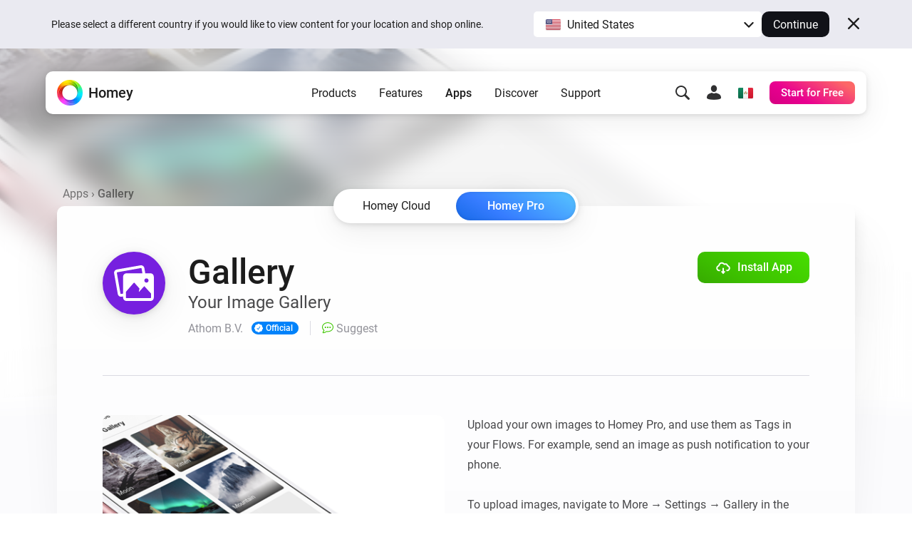

--- FILE ---
content_type: text/css; charset=UTF-8
request_url: https://homey.app/css/core.a62b9f05-e384-4ce4-8fdc-b0ddcbb1534e.css
body_size: 41627
content:
@charset "UTF-8";:root{--border-radius-small:5px;--border-radius-regular:10px;--border-radius-medium:20px;--border-radius-large:30px;--color-app-airthings:#e5ac00;--color-app-discord:#5a65ea;--color-app-dyson:#522a86;--color-app-fibaro:#000000;--color-app-philips-hue:#f4af2e;--color-app-twitter:#1c98ef;--color-mono-000:#ffffff;--color-mono-010:#fbfbfd;--color-mono-025:#f4f4fa;--color-mono-050:#eaeaf1;--color-mono-100:#dadae2;--color-mono-200:#c8c8d0;--color-mono-300:#b1b1b9;--color-mono-400:#93939a;--color-mono-500:#7a7a7f;--color-mono-600:#626265;--color-mono-700:#49494b;--color-mono-800:#303031;--color-mono-900:#1c1c1c;--color-mono-1000:#000000;--color-mono-A05:rgba(0,0,0,0.05);--color-mono-A10:rgba(0,0,0,0.1);--color-mono-A20:rgba(0,0,0,0.2);--color-mono-A50:rgba(0,0,0,0.5);--color-mono-A60:rgba(0,0,0,0.6);--color-mono-A70:rgba(0,0,0,0.7);--color-mono-A90:rgba(0,0,0,0.9);--color-white:#ffffff;--color-white-A00:rgba(255,255,255,0);--color-white-A10:rgba(255,255,255,0.1);--color-white-A20:rgba(255,255,255,0.2);--color-white-A30:rgba(255,255,255,0.3);--color-white-A50:rgba(255,255,255,0.5);--color-white-A70:rgba(255,255,255,0.7);--color-black:#000000;--color-black-A00:rgba(0,0,0,0);--color-black-A10:rgba(0,0,0,0.1);--color-black-A50:rgba(0,0,0,0.5);--color-ice-white:#f4f4fa;--color-ice-white-A00:rgba(244,244,250,0);--color-night-black:#111218;--color-night-black-A00:rgba(17,18,24,0);--color-blue-050:#e6f3ff;--color-blue-100:#cce6fe;--color-blue-200:#99cdfd;--color-blue-300:#66b4fc;--color-blue-400:#339bfb;--color-blue-500:#0082fa;--color-blue-600:#0068c8;--color-blue-700:#004e96;--color-blue-800:#003464;--color-blue-900:#001a32;--color-blue-A05:rgba(0,130,250,0.05);--color-blue-A10:rgba(0,130,250,0.1);--color-blue-A20:rgba(0,130,250,0.2);--color-blue-A30:rgba(0,130,250,0.3);--color-blue-A40:rgba(0,130,250,0.4);--color-blue-A50:rgba(0,130,250,0.5);--color-blue-A60:rgba(0,130,250,0.6);--color-blue-A70:rgba(0,130,250,0.7);--color-blue-A80:rgba(0,130,250,0.8);--color-blue-A90:rgba(0,130,250,0.9);--color-blue:var(--color-blue-500);--color-blue-hover:var(--color-blue-400);--color-blue-active:var(--color-blue-600);--color-green-050:#ecfae6;--color-green-100:#d9f4cc;--color-green-200:#b2e999;--color-green-300:#8cdd66;--color-green-400:#65d233;--color-green-500:#3fc700;--color-green-600:#329f00;--color-green-700:#267700;--color-green-800:#195000;--color-green-900:#0d2800;--color-green-A05:rgba(63,199,0,0.05);--color-green-A10:rgba(63,199,0,0.1);--color-green-A20:rgba(63,199,0,0.2);--color-green-A30:rgba(63,199,0,0.3);--color-green-A40:rgba(63,199,0,0.4);--color-green-A50:rgba(63,199,0,0.5);--color-green-A60:rgba(63,199,0,0.6);--color-green-A70:rgba(63,199,0,0.7);--color-green-A80:rgba(63,199,0,0.8);--color-green-A90:rgba(63,199,0,0.9);--color-green:var(--color-green-500);--color-green-hover:var(--color-green-400);--color-green-active:var(--color-green-600);--color-purple-500:#7500fb;--color-purple-A05:rgba(117,0,251,0.05);--color-purple-A10:rgba(117,0,251,0.1);--color-purple-A20:rgba(117,0,251,0.2);--color-purple-A30:rgba(117,0,251,0.3);--color-purple-A40:rgba(117,0,251,0.4);--color-purple-A50:rgba(117,0,251,0.5);--color-purple-A60:rgba(117,0,251,0.6);--color-purple-A70:rgba(117,0,251,0.7);--color-purple-A80:rgba(117,0,251,0.8);--color-purple-A90:rgba(117,0,251,0.9);--color-purple:var(--color-purple-500);--color-red-050:#fce9e9;--color-red-100:#f7d2d2;--color-red-200:#efa4a5;--color-red-300:#e87777;--color-red-400:#e0494a;--color-red-500:#d81c1d;--color-red-600:#ad1617;--color-red-700:#821111;--color-red-800:#560b0c;--color-red-900:#2b0606;--color-red-A05:rgba(216,28,29,0.05);--color-red-A10:rgba(216,28,29,0.1);--color-red-A20:rgba(216,28,29,0.2);--color-red-A30:rgba(216,28,29,0.3);--color-red-A40:rgba(216,28,29,0.4);--color-red-A50:rgba(216,28,29,0.5);--color-red-A60:rgba(216,28,29,0.6);--color-red-A70:rgba(216,28,29,0.7);--color-red-A80:rgba(216,28,29,0.8);--color-red-A90:rgba(216,28,29,0.9);--color-red:var(--color-red-500);--color-red-hover:var(--color-red-400);--color-red-active:var(--color-red-600);--color-yellow-050:#fef7e6;--color-yellow-100:#fdf0cd;--color-yellow-200:#fbe09c;--color-yellow-300:#f9d16a;--color-yellow-400:#f7c139;--color-yellow-500:#f5b207;--color-yellow-600:#c48e06;--color-yellow-700:#936b04;--color-yellow-800:#624703;--color-yellow-900:#312401;--color-yellow-A05:rgba(245,178,7,0.05);--color-yellow-A10:rgba(245,178,7,0.1);--color-yellow-A20:rgba(245,178,7,0.2);--color-yellow-A30:rgba(245,178,7,0.3);--color-yellow-A40:rgba(245,178,7,0.4);--color-yellow-A50:rgba(245,178,7,0.5);--color-yellow-A60:rgba(245,178,7,0.6);--color-yellow-A70:rgba(245,178,7,0.7);--color-yellow-A80:rgba(245,178,7,0.8);--color-yellow-A90:rgba(245,178,7,0.9);--color-yellow:var(--color-yellow-500);--color-yellow-hover:var(--color-yellow-400);--color-yellow-active:var(--color-yellow-600);--color-orange:#ff9713;--color-orange-A05:rgba(255,151,19,0.05);--color-orange-A20:rgba(255,151,19,0.20);--color-beta:#fa6400;--color-logic-boolean:#d76700;--color-logic-boolean-hover:#bd5b00;--color-logic-image:#d600c4;--color-logic-image-hover:#bd00ad;--color-logic-number:#00abd6;--color-logic-number-hover:#0097bd;--color-logic-string:#75d600;--color-logic-string-hover:#68bd00;--color-gradient-razzmatazz-carnation-start:#ef1684;--color-gradient-razzmatazz-carnation-end:#f9516f;--color-gradient-electric-indigo-start:#7800ff;--color-gradient-electric-indigo-end:#9c47fc;--color-gradient-blue-active:#005cd5;--color-gradient-blue-start:#367cff;--color-gradient-blue-end:#52baff;--color-gradient-blue-hover:#52deff;--color-gradient-pink-active:#c70076;--color-gradient-pink-start:#e90090;--color-gradient-pink-end:#fc6767;--color-gradient-pink-hover:#fc6767;--color-gradient-green-active:#329b00;--color-gradient-green-start:#3dc000;--color-gradient-green-end:#45d900;--color-gradient-green-hover:#4eff00;--color-gradient-blue-green-active:#306cfa;--color-gradient-blue-green-start:#2ebaf3;--color-gradient-blue-green-end:#21f1d6;--color-gradient-blue-green-hover:#00ff8d;--color-gradient-orange-active:#ff7623;--color-gradient-orange-start:#ff8a24;--color-gradient-orange-end:#ff9d24;--color-gradient-orange-hover:#ffb125;--color-gradient-purple-active:#751fff;--color-gradient-purple-start:#881fff;--color-gradient-purple-end:#d41dff;--color-gradient-purple-hover:#e81dff;--color-gradient-homey-pro-mini-active:#0066ff;--color-gradient-homey-pro-mini-start:#3788ff;--color-gradient-homey-pro-mini-end:#00ffd1;--color-gradient-homey-pro-mini-hover:#24ffb0;--color-gradient-homey-energy-dongle-active:#00fff4;--color-gradient-homey-energy-dongle-start:#00fff4;--color-gradient-homey-energy-dongle-end:#00ff45;--color-gradient-homey-energy-dongle-hover:#00ff45;--color-system-account:#f3ac16;--color-system-advanced-flow:#3ccb19;--color-system-alarms:#e3292f;--color-system-api-keys:#452fb2;--color-system-apps:#7538bc;--color-system-audio:#ff6e4d;--color-system-backups:#00aef5;--color-system-co-processor:#948682;--color-system-date-time:#da2724;--color-system-devices:#7243e1;--color-system-energy:#0ec56e;--color-system-experiments:#8a988c;--color-system-family:#ff7f33;--color-system-feedback:#00c4d9;--color-system-flow:#3bcb19;--color-system-general:#454545;--color-system-homey-bridge:#2f2f2f;--color-system-homeyscript:#2c1e32;--color-system-insights:#a012d2;--color-system-language:#1aceaf;--color-system-led-ring:#f79128;--color-system-location:#7cd516;--color-system-logic:#2aa733;--color-system-moods:#ffc107;--color-system-premium:#f4317b;--color-system-presence:#ade127;--color-system-push-notifications:#235b7d;--color-system-reminders:#e01310;--color-system-review:#ef0048;--color-system-safety:#ef1965;--color-system-security:#8a988c;--color-system-settings:#948682;--color-system-speech:#2ca5b8;--color-system-support:#3c85c3;--color-system-timeline-notifications:#eac324;--color-system-updates:#bc1ab6;--color-system-zwave:#20365e;--color-system-zigbee:#e82249;--color-system-zone:#494949;--color-system-dashboards:#006fff;--color-system-ethernet-adapter:#454545;--color-system-energy-dongle:#3fc700;--color-random-amber:#fa6400;--color-random-amethyst:#b620e0;--color-random-apatite:#32c5ff;--color-random-citrine:#f7b500;--color-random-emerald:#6dd400;--color-random-lolite:#6236ff;--color-random-ruby:#e02020;--color-random-sapphire:#0091ff;--color-social-facebook-messenger:#1877f2;--color-social-whatsapp:#34b344;--color-social-twitter:#1d9cea}:root .darkmode{--color-mono-000:#000000;--color-mono-010:#09090c;--color-mono-025:#111218;--color-mono-050:#1f2029;--color-mono-100:#2b2c36;--color-mono-200:#3b3d4a;--color-mono-300:#4f515f;--color-mono-400:#666875;--color-mono-500:#80818e;--color-mono-600:#999aa3;--color-mono-700:#b2b3b8;--color-mono-800:#cacace;--color-mono-900:#e4e4e7;--color-mono-1000:#ffffff;--color-mono-A05:rgba(255,255,255,0.05);--color-mono-A10:rgba(255,255,255,0.1);--color-mono-A20:rgba(255,255,255,0.2);--color-mono-A50:rgba(255,255,255,0.5);--color-mono-A70:rgba(255,255,255,0.7)}:root{--color-text:var(--color-mono-900);--color-text-hover:var(--color-mono-1000);--color-text-disabled:var(--color-mono-100);--color-text-medium:var(--color-mono-700);--color-text-light:var(--color-mono-400);--color-text-light-hover:var(--color-mono-500);--color-text-light-active:var(--color-mono-600);--color-text-body-light:var(--color-mono-500);--color-text-body-light-hover:var(--color-mono-600);--color-text-body-light-active:var(--color-mono-700);--color-text-white:var(--color-white);--color-text-white-A70:var(--color-white-A70);--color-text-inverted:var(--color-mono-000);--color-text-green:var(--color-green-600);--color-text-orange:var(--color-orange);--color-text-heading:var(--color-mono-900);--color-text-paragraph:var(--color-mono-900);--color-link:var(--color-blue);--color-link-hover:var(--color-blue-hover);--color-link-active:var(--color-blue-active);--color-highlight:var(--color-blue);--color-highlight-hover:var(--color-blue-hover);--color-highlight-active:var(--color-blue-active);--color-line:var(--color-mono-100);--color-line-disabled:var(--color-mono-050);--color-line-hover:var(--color-mono-300);--color-line-active:var(--color-mono-400);--color-line-light:var(--color-mono-050);--color-line-medium:var(--color-mono-200);--color-line-medium-hover:var(--color-mono-300);--color-line-medium-active:var(--color-mono-400);--color-background-hover:var(--color-mono-025);--color-background-active:var(--color-mono-050);--color-body:var(--color-ice-white);--color-body-A00:var(--color-ice-white-A00);--color-body-light:var(--color-mono-010);--color-component:var(--color-mono-000);--color-icon-light:var(--color-mono-200);--color-icon-light-hover:var(--color-mono-300);--color-icon-light-active:var(--color-mono-400);--color-icon-light-body:var(--color-mono-300);--color-icon-light-body-hover:var(--color-mono-400);--color-icon-light-body-active:var(--color-mono-500);--color-icon-medium:var(--color-mono-500);--color-icon-dark:var(--color-mono-800);--color-icon-dark-hover:var(--color-mono-1000);--color-icon-disabled:var(--color-mono-100);--color-icon-white:var(--color-white);--color-icon-green:var(--color-green);--color-icon-red:var(--color-red);--color-icon-blue:var(--color-blue);--color-icon-orange:var(--color-orange)}:root .darkmode{--color-text:var(--color-mono-1000);--color-text-medium:var(--color-mono-600);--color-text-light:var(--color-mono-500);--color-text-light-hover:var(--color-mono-600);--color-text-light-active:var(--color-mono-700);--color-text-heading:var(--color-mono-1000);--color-text-paragraph:var(--color-mono-600);--color-line:var(--color-mono-200);--color-line-hover:var(--color-mono-300);--color-line-active:var(--color-mono-400);--color-line-light:var(--color-mono-100);--color-body:var(--color-night-black);--color-body-A00:var(--color-night-black-A00);--color-component:var(--color-mono-050);--color-background-hover:var(--color-mono-100);--color-icon-light:var(--color-mono-500);--color-icon-light-hover:var(--color-mono-700);--color-icon-medium:var(--color-mono-300);--color-icon-dark:var(--color-mono-800);--color-icon-dark-hover:var(--color-mono-1000)}:root{--box-shadow:0 10px 44px 0 rgba(0,0,0,0.07),0 2px 12px 0 rgba(0,0,0,0.1),0 2px 4px 0 rgba(0,0,0,0.04);--box-shadow-light:0 5px 22px 0 rgba(0,0,0,0.035),0 2px 6px 0 rgba(0,0,0,0.05),0 2px 2px 0 rgba(0,0,0,0.02);--box-shadow-float:0 10px 10px 0 rgba(0,0,0,0.1),0 60px 60px 20px rgba(0,0,0,0.05),0 20px 20px 10px rgba(0,0,0,0.05);--box-shadow-highlight:0 0 5px 0 var(--color-blue)}:root .darkmode{--box-shadow:0 10px 44px 0 rgba(0,0,0,0.07),0 2px 12px 0 rgba(0,0,0,0.1),0 2px 4px 0 rgba(0,0,0,0.04),0 0px 0px 1px rgba(255,255,255,0.05);--box-shadow-float:0 10px 10px 0 rgba(0,0,0,0.1),0 60px 60px 20px rgba(0,0,0,0.05),0 20px 20px 10px rgba(0,0,0,0.05),0 0px 0px 1px rgba(255,255,255,0.05)}:root{--font-roboto-capheight:0.7;--font-roboto-xheight:0.528;--font-size-medium:18px;--font-size-default:16px;--font-size-small:14px;--font-size-micro:12px;--font-size-hero-0:clamp(50px,calc(20px + 6vw),96px);--font-size-hero-1:clamp(40px,calc(20px + 5vw),80px);--font-size-hero-2:clamp(30px,calc(20px + 3vw),60px);--font-size-hero-3:clamp(20px,calc(11px + 2.5vw),36px);--font-size-hero-4:clamp(18px,calc(6px + 3vw),24px);--font-size-hero-5:clamp(18px,calc(6px + 2vw),20px);--font-size-heading-1:36px;--font-size-heading-2:28px;--font-size-heading-3:18px;--font-size-body-large:clamp(20px,calc(16px + 0.6vw),24px);--font-size-body-medium:clamp(18px,calc(16px + 0.4vw),20px);--font-size-body-default:var(--font-size-default);--font-weight-thin:100;--font-weight-light:300;--font-weight-regular:400;--font-weight-medium:500;--font-weight-bold:700;--font-weight-black:900;--gradient-degree:30deg;--gradient-razzmatazz-carnation:linear-gradient(var(--gradient-degree),var(--color-gradient-razzmatazz-carnation-start),var(--color-gradient-razzmatazz-carnation-end));--gradient-electric-indigo:linear-gradient(var(--gradient-degree),var(--color-gradient-electric-indigo-start),var(--color-gradient-electric-indigo-end));--gradient-blue:linear-gradient(var(--gradient-degree),var(--color-gradient-blue-start),var(--color-gradient-blue-end));--gradient-pink:linear-gradient(var(--gradient-degree),var(--color-gradient-pink-start),var(--color-gradient-pink-end));--gradient-blue-green:linear-gradient(var(--gradient-degree),var(--color-gradient-blue-green-active),var(--color-gradient-blue-green-end));--gradient-homey-energy-dongle:linear-gradient(30deg,var(--color-gradient-homey-energy-dongle-active),var(--color-gradient-homey-energy-dongle-end));--interactive-gradient-position-default:33% top;--interactive-gradient-position-hover:66% top;--interactive-gradient-position-active:15% top;--interactive-gradient-size:200% 100%;--interactive-gradient-blue:linear-gradient(var(--gradient-degree),var(--color-gradient-blue-active),var(--color-gradient-blue-start) 33%,var(--color-gradient-blue-end) 66%,var(--color-gradient-blue-hover));--interactive-gradient-pink:linear-gradient(var(--gradient-degree),var(--color-gradient-pink-active),var(--color-gradient-pink-start) 33%,var(--color-gradient-pink-end) 66%,var(--color-gradient-pink-hover));--interactive-gradient-green:linear-gradient(var(--gradient-degree),var(--color-gradient-green-active),var(--color-gradient-green-start) 33%,var(--color-gradient-green-end) 66%,var(--color-gradient-green-hover));--interactive-gradient-blue-green:linear-gradient(var(--gradient-degree),var(--color-gradient-blue-green-active),var(--color-gradient-blue-green-start) 33%,var(--color-gradient-blue-green-end) 66%,var(--color-gradient-blue-green-hover));--interactive-gradient-orange:linear-gradient(var(--gradient-degree),var(--color-gradient-orange-active),var(--color-gradient-orange-start) 33%,var(--color-gradient-orange-end) 66%,var(--color-gradient-orange-hover));--interactive-gradient-purple:linear-gradient(var(--gradient-degree),var(--color-gradient-purple-active),var(--color-gradient-purple-start) 33%,var(--color-gradient-purple-end) 66%,var(--color-gradient-purple-hover));--interactive-gradient-homey-pro-mini:linear-gradient(var(--gradient-degree),var(--color-gradient-homey-pro-mini-active),var(--color-gradient-homey-pro-mini-start) 33%,var(--color-gradient-homey-pro-mini-end) 66%,var(--color-gradient-homey-pro-mini-hover));--interactive-gradient-homey-energy-dongle:linear-gradient(30deg,var(--color-gradient-homey-energy-dongle-active),var(--color-gradient-homey-energy-dongle-start) 33%,var(--color-gradient-homey-energy-dongle-end) 66%,var(--color-gradient-homey-energy-dongle-hover));--icon-size-small:12px;--icon-size-regular:16px;--icon-size-medium:20px;--icon-size-large:24px;--icon-size-xlarge:32px;--icon-size-xxlarge:48px;--sticky-top-below-header:90px;--duration-fast:200ms;--duration-normal:350ms;--duration-slow:500ms;--curve-fast-in:cubic-bezier(.25,0,.5,1);--transition-normal:all var(--duration-normal) ease-in-out;--transition-fast:all var(--duration-fast) var(--curve-fast-in)}.darkmode-fade-in,.darkmode-fade-out{--transition-darkmode:background-color 500ms ease-in-out,color 500ms ease-in-out,box-shadow 500ms ease-in-out,border-color 500ms ease-in-out,stroke 500ms ease-in-out}@font-face{font-family:Roboto;font-style:normal;font-weight:300;font-display:swap;src:local(""),url(/fonts/roboto-v29-latin_cyrillic-300.woff2) format("woff2"),url(/fonts/roboto-v29-latin_cyrillic-300.woff) format("woff")}@font-face{font-family:Roboto;font-style:normal;font-weight:400;font-display:swap;src:local(""),url(/fonts/roboto-v29-latin_cyrillic-regular.woff2) format("woff2"),url(/fonts/roboto-v29-latin_cyrillic-regular.woff) format("woff")}@font-face{font-family:Roboto;font-style:normal;font-weight:500;font-display:swap;src:local(""),url(/fonts/roboto-v29-latin_cyrillic-500.woff2) format("woff2"),url(/fonts/roboto-v29-latin_cyrillic-500.woff) format("woff")}@font-face{font-family:Roboto;font-style:normal;font-weight:700;font-display:swap;src:local(""),url(/fonts/roboto-v29-latin_cyrillic-700.woff2) format("woff2"),url(/fonts/roboto-v29-latin_cyrillic-700.woff) format("woff")}@font-face{font-family:Roboto;font-style:normal;font-weight:900;font-display:swap;src:local(""),url(/fonts/roboto-v29-latin_cyrillic-900.woff2) format("woff2"),url(/fonts/roboto-v29-latin_cyrillic-900.woff) format("woff")}*{box-sizing:border-box;margin:0;padding:0;border:none;outline:none;-webkit-tap-highlight-color:transparent}:not(input[type=checkbox]):not(select):not(select){-webkit-appearance:none}:after,:before{box-sizing:border-box}body,html{height:100%;margin:0;padding:0;background:white;font-family:Roboto,Helvetica,sans-serif;color:var(--color-text);-webkit-font-smoothing:antialiased;-moz-osx-font-smoothing:grayscale}body{overflow:auto;min-width:320px}body.darkmode{background:var(--color-component)}body.overlay-visible{overflow:hidden}input,textarea{font-family:inherit;font-size:inherit}input[type=search]::-webkit-search-cancel-button{-webkit-appearance:none}h1,h2,h3,h4,h5,h6{transition:var(--transition-darkmode)}h1{font-size:48px;font-weight:900}h2{font-size:32px;line-height:44px}h2,h3{font-weight:700}h3{font-size:24px}h4{font-size:18px;font-weight:700}h5{font-size:15px;font-weight:600}h6{font-size:12px}a{color:inherit;text-decoration:none;cursor:pointer}ol,p,ul{margin-bottom:1em;font-size:16px;font-weight:var(--font-weight-regular);line-height:24px;color:var(--color-text-paragraph);transition:var(--transition-darkmode)}ol.subtle,p.subtle,ul.subtle{color:#666666}ol a,p a,ul a{color:var(--color-link)}ol a:hover,p a:hover,ul a:hover{text-decoration:underline}button{background:none;font-family:inherit;font-size:16px;color:inherit;cursor:pointer}h1.title+p.tagline{font-size:22px;color:var(--color-text-medium)}video{filter:brightness(100%)}hr{border-top:1px solid var(--color-line)}label{display:block;margin-bottom:8px;font-weight:var(--font-weight-medium)}@keyframes fade-in{0%{opacity:0}to{opacity:1}}@keyframes fade-out{0%{opacity:1}to{opacity:0}}.container,.container-fluid{width:100%;padding-right:16px;padding-left:16px;margin-right:auto;margin-left:auto}.row{display:flex;flex-wrap:wrap;margin-right:-16px;margin-left:-16px}.no-gutters{margin-right:0;margin-left:0}.no-gutters>.col,.no-gutters>[class*=col-]{padding-right:0;padding-left:0}.col,.col-1,.col-2,.col-3,.col-4,.col-5,.col-6,.col-7,.col-8,.col-9,.col-10,.col-11,.col-12,.col-auto,.col-lg,.col-lg-1,.col-lg-2,.col-lg-3,.col-lg-4,.col-lg-5,.col-lg-6,.col-lg-7,.col-lg-8,.col-lg-9,.col-lg-10,.col-lg-11,.col-lg-12,.col-lg-auto,.col-md,.col-md-1,.col-md-2,.col-md-3,.col-md-4,.col-md-5,.col-md-6,.col-md-7,.col-md-8,.col-md-9,.col-md-10,.col-md-11,.col-md-12,.col-md-auto,.col-sm,.col-sm-1,.col-sm-2,.col-sm-3,.col-sm-4,.col-sm-5,.col-sm-6,.col-sm-7,.col-sm-8,.col-sm-9,.col-sm-10,.col-sm-11,.col-sm-12,.col-sm-auto,.col-xl,.col-xl-1,.col-xl-2,.col-xl-3,.col-xl-4,.col-xl-5,.col-xl-6,.col-xl-7,.col-xl-8,.col-xl-9,.col-xl-10,.col-xl-11,.col-xl-12,.col-xl-auto,.col-xxl,.col-xxl-1,.col-xxl-2,.col-xxl-3,.col-xxl-4,.col-xxl-5,.col-xxl-6,.col-xxl-7,.col-xxl-8,.col-xxl-9,.col-xxl-10,.col-xxl-11,.col-xxl-12,.col-xxl-auto{width:100%;padding-right:16px;padding-left:16px}.col{flex-basis:0;flex-grow:1;max-width:100%}.col-auto{flex:0 0 auto;width:auto;max-width:100%}.col-1{flex:0 0 8.3333333333%;max-width:8.3333333333%}.col-2{flex:0 0 16.6666666667%;max-width:16.6666666667%}.col-3{flex:0 0 25%;max-width:25%}.col-4{flex:0 0 33.3333333333%;max-width:33.3333333333%}.col-5{flex:0 0 41.6666666667%;max-width:41.6666666667%}.col-6{flex:0 0 50%;max-width:50%}.col-7{flex:0 0 58.3333333333%;max-width:58.3333333333%}.col-8{flex:0 0 66.6666666667%;max-width:66.6666666667%}.col-9{flex:0 0 75%;max-width:75%}.col-10{flex:0 0 83.3333333333%;max-width:83.3333333333%}.col-11{flex:0 0 91.6666666667%;max-width:91.6666666667%}.col-12{flex:0 0 100%;max-width:100%}.order-first{order:-1}.order-last{order:13}.order-0{order:0}.order-1{order:1}.order-2{order:2}.order-3{order:3}.order-4{order:4}.order-5{order:5}.order-6{order:6}.order-7{order:7}.order-8{order:8}.order-9{order:9}.order-10{order:10}.order-11{order:11}.order-12{order:12}.offset-1{margin-left:8.3333333333%}.offset-2{margin-left:16.6666666667%}.offset-3{margin-left:25%}.offset-4{margin-left:33.3333333333%}.offset-5{margin-left:41.6666666667%}.offset-6{margin-left:50%}.offset-7{margin-left:58.3333333333%}.offset-8{margin-left:66.6666666667%}.offset-9{margin-left:75%}.offset-10{margin-left:83.3333333333%}.offset-11{margin-left:91.6666666667%}.h1,.h2,.h3,.h4,.h5,.h6,h1,h2,h3,h4,h5,h6{margin-bottom:0.5rem;font-weight:500;line-height:1.2}.h1,h1{font-size:2.5rem}.h2,h2{font-size:2rem}.h3,h3{font-size:1.75rem}.h4,h4{font-size:1.5rem}.h5,h5{font-size:1.25rem}.h6,h6{font-size:1rem}.d-none{display:none!important}.d-inline{display:inline!important}.d-inline-block{display:inline-block!important}.d-block{display:block!important}.d-table{display:table!important}.d-table-row{display:table-row!important}.d-table-cell{display:table-cell!important}.d-flex{display:flex!important}.d-inline-flex{display:inline-flex!important}.flex-row{flex-direction:row!important}.flex-column{flex-direction:column!important}.flex-row-reverse{flex-direction:row-reverse!important}.flex-column-reverse{flex-direction:column-reverse!important}.flex-wrap{flex-wrap:wrap!important}.flex-nowrap{flex-wrap:nowrap!important}.flex-wrap-reverse{flex-wrap:wrap-reverse!important}.flex-fill{flex:1 1 auto!important}.flex-grow-0{flex-grow:0!important}.flex-grow-1{flex-grow:1!important}.flex-shrink-0{flex-shrink:0!important}.flex-shrink-1{flex-shrink:1!important}.justify-content-start{justify-content:flex-start!important}.justify-content-end{justify-content:flex-end!important}.justify-content-center{justify-content:center!important}.justify-content-between{justify-content:space-between!important}.justify-content-around{justify-content:space-around!important}.align-items-start{align-items:flex-start!important}.align-items-end{align-items:flex-end!important}.align-items-center{align-items:center!important}.align-items-baseline{align-items:baseline!important}.align-items-stretch{align-items:stretch!important}.align-content-start{align-content:flex-start!important}.align-content-end{align-content:flex-end!important}.align-content-center{align-content:center!important}.align-content-between{align-content:space-between!important}.align-content-around{align-content:space-around!important}.align-content-stretch{align-content:stretch!important}.align-self-auto{align-self:auto!important}.align-self-start{align-self:flex-start!important}.align-self-end{align-self:flex-end!important}.align-self-center{align-self:center!important}.align-self-baseline{align-self:baseline!important}.align-self-stretch{align-self:stretch!important}.float-left{float:left!important}.float-right{float:right!important}.float-none{float:none!important}.overflow-auto{overflow:auto!important}.sr-only{position:absolute;width:1px;height:1px;padding:0;overflow:hidden;clip:rect(0,0,0,0);white-space:nowrap;border:0}.sr-only-focusable:active,.sr-only-focusable:focus{position:static;width:auto;height:auto;overflow:visible;clip:auto;white-space:normal}.text-justify{text-align:justify!important}.text-wrap{white-space:normal!important}.text-nowrap{white-space:nowrap!important}.text-truncate{overflow:hidden;text-overflow:ellipsis;white-space:nowrap}.text-left{text-align:left!important}.text-right{text-align:right!important}.text-center{text-align:center!important}.text-lowercase{text-transform:lowercase!important}.text-uppercase{text-transform:uppercase!important}.text-capitalize{text-transform:capitalize!important}.text-hide{font:0/0 a;color:transparent;text-shadow:none;background-color:initial;border:0}.text-decoration-none{text-decoration:none!important}.text-break{word-break:break-word!important;overflow-wrap:break-word!important}.text-reset{color:inherit!important}.visible{visibility:visible!important}.invisible{visibility:hidden!important}.--mask-color-current{--mask-color:currentcolor}.--mask-color-white{--mask-color:var(--color-icon-white)}.--mask-color-light{--mask-color:var(--color-icon-light)}.--mask-color-light-body{--mask-color:var(--color-icon-light-body)}.--mask-color-medium{--mask-color:var(--color-icon-medium)}.--mask-color-dark{--mask-color:var(--color-icon-dark)}.--mask-color-green{--mask-color:var(--color-icon-green)}.--mask-color-blue-green{--mask-color:var(--color-gradient-blue-green-start)}.--mask-color-red{--mask-color:var(--color-icon-red)}.--mask-color-pink{--mask-color:var(--color-system-premium)}.--mask-color-link{--mask-color:var(--color-link)}.--mask-color-highlight{--mask-color:var(--color-highlight)}.--mask-color-gradient-blue{--mask-color:linear-gradient(30deg,#367cff,#52baff)}.--mask-color-gradient-blue-green{--mask-color:var(--gradient-blue-green)}.--mask-color-gradient-pink{--mask-color:var(--gradient-razzmatazz-carnation)}.--mask-size-auto{--mask-size:1em}.--mask-size-small{--mask-size:var(--icon-size-small)}.--mask-size-regular{--mask-size:var(--icon-size-regular)}.--mask-size-medium{--mask-size:var(--icon-size-medium)}.--mask-size-large{--mask-size:var(--icon-size-large)}.--mask-size-xlarge{--mask-size:var(--icon-size-xlarge)}.--glyph-size-auto{--glyph-size:1em}.--glyph-size-small{--glyph-size:var(--icon-size-small)}.--glyph-size-regular{--glyph-size:var(--icon-size-regular)}.--glyph-size-medium{--glyph-size:var(--icon-size-medium)}.--glyph-size-large{--glyph-size:var(--icon-size-large)}.--glyph-size-xlarge{--glyph-size:var(--icon-size-xlarge)}.text-preset-hero-0{--hero-0-margin-top:1em;margin-top:var(--hero-0-margin-top);font-size:var(--font-size-hero-0)}.text-preset-hero-0,.text-preset-hero-1{margin-bottom:0.6em;font-weight:var(--font-weight-bold);line-height:1.1;letter-spacing:-1.5px}.text-preset-hero-1{margin-top:0.6em;font-size:var(--font-size-hero-1)}.text-preset-hero-2{--hero-2-margin-bottom:20px;margin-bottom:var(--hero-2-margin-bottom);font-size:var(--font-size-hero-2);letter-spacing:-1px}.text-preset-hero-2,.text-preset-hero-3{font-weight:var(--font-weight-bold);line-height:1.1}.text-preset-hero-3{font-size:var(--font-size-hero-3)}.text-preset-hero-4{margin-top:16px;font-size:var(--font-size-hero-4);font-weight:var(--font-weight-bold);line-height:1.25}.text-preset-heading-1{font-size:var(--font-size-heading-1);font-weight:var(--font-weight-medium)}.text-preset-heading-2{font-size:var(--font-size-heading-2)}.text-preset-heading-3{font-size:var(--font-size-heading-3);font-weight:var(--font-weight-medium)}.text-preset-body-large{margin-top:1.3333em;margin-bottom:1.3333em;font-size:var(--font-size-body-large);line-height:1.4}.text-preset-body-large,.text-preset-body-medium{font-weight:var(--font-weight-medium);color:var(--color-text-medium)}.text-preset-body-medium{font-size:var(--font-size-body-medium);line-height:1.5}.text-preset-body-default{font-size:var(--font-size-body-default);line-height:1.5}.text-preset-small{font-size:var(--font-size-small)}.text-preset-micro{font-size:var(--font-size-micro)}:root{--block-size:16px}.block-padding{padding:var(--block-size)}.block-margin-top{margin-top:var(--block-size)}.block-margin-left{margin-left:var(--block-size)}.block-margin-bottom{margin-bottom:var(--block-size)}.block-margin-right{margin-right:var(--block-size)}.border-radius{border-radius:var(--border-radius-regular)}.border-radius-small{border-radius:var(--border-radius-small)}.border-radius-medium{border-radius:var(--border-radius-medium)}.border-radius-large{border-radius:var(--border-radius-large)}.box-shadow{box-shadow:var(--box-shadow)}.box-shadow-light{box-shadow:var(--box-shadow-light)}.box-shadow-float{box-shadow:var(--box-shadow-float)}br.sm-br{display:none}br.sm-no-br{display:block}br.lg-br,br.md-br{display:none}.no-br{white-space:nowrap}.char-20{max-width:20ch}.char-35{max-width:35ch}.char-45{max-width:45ch}.char-55{max-width:55ch}.char-65{max-width:65ch}.char-85{max-width:85ch}.color-text{color:var(--color-text)}.color-text-white{--color:var(--color-text-white);color:var(--color)}.color-text-white-A70{--color:var(--color-text-white-A70);color:var(--color)}.color-text-invert{color:var(--color-white)}.color-text-light{--color:var(--color-text-light)}.color-text-light,.color-text-light-body{--mask-color:var(--color);color:var(--color)}.color-text-light-body{--color:var(--color-text-body-light)}.color-text-medium{--color:var(--color-text-medium);--mask-color:var(--color);color:var(--color)}.color-link{--color:var(--color-link);color:var(--color)}.color-blue{--color:var(--color-blue);color:var(--color)}.color-green{--color:var(--color-green);--mask-color:var(--color);color:var(--color)}.color-text-green{--color:var(--color-text-green);color:var(--color)}.color-orange{--color:var(--color-orange);color:var(--color)}.color-pink{--color:var(--color-system-premium);color:var(--color)}.color-beta{--color:var(--color-beta);color:var(--color)}.color-icon-light{--color:var(--color-icon-light)}.color-icon-light,.color-icon-medium{--mask-color:var(--color);color:var(--color)}.color-icon-medium{--color:var(--color-icon-medium)}.component,.component-large,.component-medium{--bg:var(--color-component);border-radius:var(--border-radius-regular);background:var(--color-component);box-shadow:var(--box-shadow);transition:var(--transition-darkmode)}.component-medium{border-radius:var(--border-radius-medium)}.component-large{border-radius:var(--border-radius-large)}.component-light{box-shadow:var(--box-shadow-light)}.component-float,.component-float-large,.component-light{--bg:var(--color-component);border-radius:var(--border-radius-regular);background:var(--color-component);transition:var(--transition-darkmode)}.component-float,.component-float-large{box-shadow:var(--box-shadow-float)}.component-float-large{border-radius:var(--border-radius-large)}.darkmode{color:var(--color-text)}.edge{width:100%;max-width:1184px;margin-right:auto;margin-left:auto;padding-right:16px;padding-left:16px}.edge-snap{width:calc(100% + 32px);margin:0 -16px}[class*=" emoji"],[class^=emoji]{display:var(--emoji-display,inline-block);background-image:var(--emoji-image);background-position:50%;background-size:contain;background-repeat:no-repeat;vertical-align:sub}[class*=" emoji-36"],[class^=emoji-36]{width:1em;height:1.1111em}.emoji-36-AT{--emoji-image:url(/fonts/emoji/36/AT.png);--emoji-image-retina:url(/fonts/emoji/36/AT@2x.png)}.emoji-36-AU{--emoji-image:url(/fonts/emoji/36/AU.png);--emoji-image-retina:url(/fonts/emoji/36/AU@2x.png)}.emoji-36-BE{--emoji-image:url(/fonts/emoji/36/BE.png);--emoji-image-retina:url(/fonts/emoji/36/BE@2x.png)}.emoji-36-CA{--emoji-image:url(/fonts/emoji/36/CA.png);--emoji-image-retina:url(/fonts/emoji/36/CA@2x.png)}.emoji-36-CH{--emoji-image:url(/fonts/emoji/36/CH.png);--emoji-image-retina:url(/fonts/emoji/36/CH@2x.png)}.emoji-36-cloud{--emoji-image:url(/fonts/emoji/36/cloud.png);--emoji-image-retina:url(/fonts/emoji/36/cloud@2x.png)}.emoji-36-DA{--emoji-image:url(/fonts/emoji/36/DA.png);--emoji-image-retina:url(/fonts/emoji/36/DA@2x.png)}.emoji-36-DE{--emoji-image:url(/fonts/emoji/36/DE.png);--emoji-image-retina:url(/fonts/emoji/36/DE@2x.png)}.emoji-36-fire{--emoji-image:url(/fonts/emoji/36/fire.png);--emoji-image-retina:url(/fonts/emoji/36/fire@2x.png)}.emoji-36-FR{--emoji-image:url(/fonts/emoji/36/FR.png);--emoji-image-retina:url(/fonts/emoji/36/FR@2x.png)}.emoji-36-GL{--emoji-image:url(/fonts/emoji/36/GL.png);--emoji-image-retina:url(/fonts/emoji/36/GL@2x.png)}.emoji-36-hammer-and-wrench{--emoji-image:url(/fonts/emoji/36/hammer-and-wrench.png);--emoji-image-retina:url(/fonts/emoji/36/hammer-and-wrench@2x.png)}.emoji-36-high-voltage-sign{--emoji-image:url(/fonts/emoji/36/high-voltage-sign.png);--emoji-image-retina:url(/fonts/emoji/36/high-voltage-sign@2x.png)}.emoji-36-IE{--emoji-image:url(/fonts/emoji/36/IE.png);--emoji-image-retina:url(/fonts/emoji/36/IE@2x.png)}.emoji-36-IT{--emoji-image:url(/fonts/emoji/36/IT.png);--emoji-image-retina:url(/fonts/emoji/36/IT@2x.png)}.emoji-36-lock{--emoji-image:url(/fonts/emoji/36/lock.png);--emoji-image-retina:url(/fonts/emoji/36/lock@2x.png)}.emoji-36-MX{--emoji-image:url(/fonts/emoji/36/MX.png);--emoji-image-retina:url(/fonts/emoji/36/MX@2x.png)}.emoji-36-NL{--emoji-image:url(/fonts/emoji/36/NL.png);--emoji-image-retina:url(/fonts/emoji/36/NL@2x.png)}.emoji-36-NO{--emoji-image:url(/fonts/emoji/36/NO.png);--emoji-image-retina:url(/fonts/emoji/36/NO@2x.png)}.emoji-36-NZ{--emoji-image:url(/fonts/emoji/36/NZ.png);--emoji-image-retina:url(/fonts/emoji/36/NZ@2x.png)}.emoji-36-PO{--emoji-image:url(/fonts/emoji/36/PO.png);--emoji-image-retina:url(/fonts/emoji/36/PO@2x.png)}.emoji-36-rocket{--emoji-image:url(/fonts/emoji/36/rocket.png);--emoji-image-retina:url(/fonts/emoji/36/rocket@2x.png)}.emoji-36-RU{--emoji-image:url(/fonts/emoji/36/RU.png);--emoji-image-retina:url(/fonts/emoji/36/RU@2x.png)}.emoji-36-SE{--emoji-image:url(/fonts/emoji/36/SE.png);--emoji-image-retina:url(/fonts/emoji/36/SE@2x.png)}.emoji-36-seedling{--emoji-image:url(/fonts/emoji/36/seedling.png);--emoji-image-retina:url(/fonts/emoji/36/seedling@2x.png)}.emoji-36-SP{--emoji-image:url(/fonts/emoji/36/SP.png);--emoji-image-retina:url(/fonts/emoji/36/SP@2x.png)}.emoji-36-stars{--emoji-image:url(/fonts/emoji/36/stars.png);--emoji-image-retina:url(/fonts/emoji/36/stars@2x.png)}.emoji-36-two-hearts{--emoji-image:url(/fonts/emoji/36/two-hearts.png);--emoji-image-retina:url(/fonts/emoji/36/two-hearts@2x.png)}.emoji-36-UK{--emoji-image:url(/fonts/emoji/36/UK.png);--emoji-image-retina:url(/fonts/emoji/36/UK@2x.png)}.emoji-36-US{--emoji-image:url(/fonts/emoji/36/US.png);--emoji-image-retina:url(/fonts/emoji/36/US@2x.png)}.flex{display:flex}.flex-direction-column{flex-direction:column}.flex-wrap{flex-wrap:wrap}.flex-align-center{align-items:center}.flex-auto{flex:1 1 auto}.align-items-stretch{align-items:stretch}.align-items-center{align-items:center}.font-size-hero-0{font-size:var(--font-size-hero-0)}.font-size-hero-1{font-size:var(--font-size-hero-1)}.font-size-hero-2{font-size:var(--font-size-hero-2)}.font-size-hero-3{font-size:var(--font-size-hero-3)}.font-size-hero-4{font-size:var(--font-size-hero-4)}.font-size-heading-1{font-size:var(--font-size-heading-1)}.font-size-heading-2{font-size:var(--font-size-heading-2)}.font-size-heading-3{font-size:var(--font-size-heading-3)}.font-size-body-large{font-size:var(--font-size-body-large)}.font-size-body-medium{font-size:var(--font-size-body-medium)}.font-size-body-default{font-size:var(--font-size-body-default)}.font-size-small{font-size:var(--font-size-small)}.font-size-micro{font-size:var(--font-size-micro)}[class*=gradient-text],[class^=gradient-text]{padding:0.05em 0;background:linear-gradient(30deg,var(--start),var(--end));-webkit-background-clip:text;-webkit-text-fill-color:transparent}[class*=gradient-text] span:not([class]),[class^=gradient-text] span:not([class]){background:var(--color-text);-webkit-background-clip:text;-webkit-text-fill-color:transparent}.gradient-text-blue{--start:#367cff;--end:#52deff}.gradient-text-pink{--start:#f01585;--end:#f85a74}.gradient-text-blue-green{--start:#0bbdfc;--end:#07e28d}.gradient-text-green{--start:#3fc700;--end:#a6ec4a}.gradient-text-mountain-meadow{--start:#0fa781;--end:#10d266}.gradient-text-eco-pulse{--start:#02c7be;--end:#40c702}.gradient-text-electric-purple{--start:#c300ff;--end:#ff00b8}.gradient-text-purple{--start:#6236ff;--end:#b488ff}.gradient-text-purple-pink{--start:#6236ff;--end:#b038ff}.gradient-text-electric-indigo{--start:#7800ff;--end:#9c47fc}.gradient-text-salmon{--start:#fd518c;--end:#ff7b7b}.gradient-text-razzmatazz-carnation{--start:var(--color-gradient-razzmatazz-carnation-start);--end:var(--color-gradient-razzmatazz-carnation-end)}.gradient-text-orange{--start:#ff4200;--end:#ffa200}.gradient-text-red-orange{--start:#f82a2a;--end:#f8792a}.gradient-text-yellow{--start:#fd9a1f;--end:#ffce01}.inline-grid{display:inline-grid}.grid{display:grid}.grid-auto-flow-column{grid-auto-flow:column}.grid-auto-flow-row{grid-auto-flow:row}.grid-gap-1{grid-gap:16px}.grid-gap-2{grid-gap:32px}[class*=" icon-"]:not(.icon):not(.icon-inner):before,[class^=icon-]:not(.icon):not(.icon-inner):before{font-family:icons!important;font-size:var(--icon-size);font-weight:400!important;font-style:normal;font-variant:normal;line-height:1;text-transform:none;-webkit-font-smoothing:antialiased;-moz-osx-font-smoothing:grayscale}.icon-archive:before{content:"\f101"}.icon-arrow-down:before{content:"\f102"}.icon-arrow-left:before{content:"\f103"}.icon-arrow-right:before{content:"\f104"}.icon-arrow-up:before{content:"\f105"}.icon-backups:before{content:"\f106"}.icon-book:before{content:"\f107"}.icon-cart:before{content:"\f108"}.icon-check-circle:before{content:"\f109"}.icon-check:before{content:"\f10a"}.icon-chevron-down:before{content:"\f10b"}.icon-chevron-left:before{content:"\f10c"}.icon-chevron-right:before{content:"\f10d"}.icon-chevron-up:before{content:"\f10e"}.icon-close-circle:before{content:"\f10f"}.icon-close:before{content:"\f110"}.icon-copy:before{content:"\f111"}.icon-devices:before{content:"\f112"}.icon-external-link:before{content:"\f113"}.icon-eye:before{content:"\f114"}.icon-facebook-messenger:before{content:"\f115"}.icon-grid:before{content:"\f116"}.icon-homey-bridge-home:before{content:"\f117"}.icon-homey-bridge-outline:before{content:"\f118"}.icon-homey-home:before{content:"\f119"}.icon-homey-pro-outline:before{content:"\f11a"}.icon-info:before{content:"\f11b"}.icon-inspiration:before{content:"\f11c"}.icon-link:before{content:"\f11d"}.icon-list:before{content:"\f11e"}.icon-log-in:before{content:"\f11f"}.icon-log-out:before{content:"\f120"}.icon-mobile:before{content:"\f121"}.icon-my-account:before{content:"\f122"}.icon-pause:before{content:"\f123"}.icon-pc-laptop:before{content:"\f124"}.icon-play-circle:before{content:"\f125"}.icon-play:before{content:"\f126"}.icon-plus-bold:before{content:"\f127"}.icon-question:before{content:"\f128"}.icon-technology-433mhz:before{content:"\f129"}.icon-technology-868mhz:before{content:"\f12a"}.icon-technology-bluetooth:before{content:"\f12b"}.icon-technology-infrared:before{content:"\f12c"}.icon-technology-wifi:before{content:"\f12d"}.icon-technology-z-wave:before{content:"\f12e"}.icon-technology-zigbee:before{content:"\f12f"}.icon-twitter:before{content:"\f130"}.icon-whatsapp:before{content:"\f131"}.icon-size-small{--icon-size:var(--icon-size-small)}.icon-size-regular{--icon-size:var(--icon-size-regular)}.icon-size-medium{--icon-size:var(--icon-size-medium)}.icon-size-large{--icon-size:var(--icon-size-large)}.icon-size-xlarge{--icon-size:var(--icon-size-xlarge)}.icon-align-text{display:inline-block;line-height:0;vertical-align:middle}.icon-align-text:before{line-height:0!important}.icon-align-middle:before{vertical-align:-0.13em}.line-bottom{border-bottom:1px solid var(--color-line)}.line-left{border-left:1px solid var(--color-line)}[class*=" mask-"],[class^=mask-]{display:var(--mask-display,inline-block);-webkit-mask-size:var(--mask-size,var(--icon-size-regular));mask-size:var(--mask-size,var(--icon-size-regular));-webkit-mask-repeat:no-repeat;mask-repeat:no-repeat;-webkit-mask-position:center center;mask-position:center center;width:var(--mask-size,var(--icon-size-regular));height:var(--mask-size,var(--icon-size-regular));background:var(--mask-color,var(--color-icon-dark));transition:var(--mask-transition)}.mask-zone-attic{-webkit-mask-image:url(/icons-mask/zones/attic.svg);mask-image:url(/icons-mask/zones/attic.svg)}.mask-zone-basement{-webkit-mask-image:url(/icons-mask/zones/basement.svg);mask-image:url(/icons-mask/zones/basement.svg)}.mask-zone-bathroom{-webkit-mask-image:url(/icons-mask/zones/bathroom.svg);mask-image:url(/icons-mask/zones/bathroom.svg)}.mask-zone-bedroom{-webkit-mask-image:url(/icons-mask/zones/bedroom.svg);mask-image:url(/icons-mask/zones/bedroom.svg)}.mask-zone-carport{-webkit-mask-image:url(/icons-mask/zones/carport.svg);mask-image:url(/icons-mask/zones/carport.svg)}.mask-zone-dining-room{-webkit-mask-image:url(/icons-mask/zones/dining-room.svg);mask-image:url(/icons-mask/zones/dining-room.svg)}.mask-zone-entrance-front-door{-webkit-mask-image:url(/icons-mask/zones/entrance-front-door.svg);mask-image:url(/icons-mask/zones/entrance-front-door.svg)}.mask-zone-floor{-webkit-mask-image:url(/icons-mask/zones/floor.svg);mask-image:url(/icons-mask/zones/floor.svg)}.mask-zone-game-room{-webkit-mask-image:url(/icons-mask/zones/game-room.svg);mask-image:url(/icons-mask/zones/game-room.svg)}.mask-zone-garage{-webkit-mask-image:url(/icons-mask/zones/garage.svg);mask-image:url(/icons-mask/zones/garage.svg)}.mask-zone-garden{-webkit-mask-image:url(/icons-mask/zones/garden.svg);mask-image:url(/icons-mask/zones/garden.svg)}.mask-zone-garden-shed{-webkit-mask-image:url(/icons-mask/zones/garden-shed.svg);mask-image:url(/icons-mask/zones/garden-shed.svg)}.mask-zone-gym{-webkit-mask-image:url(/icons-mask/zones/gym.svg);mask-image:url(/icons-mask/zones/gym.svg)}.mask-zone-hallway-door{-webkit-mask-image:url(/icons-mask/zones/hallway-door.svg);mask-image:url(/icons-mask/zones/hallway-door.svg)}.mask-zone-home{-webkit-mask-image:url(/icons-mask/zones/home.svg);mask-image:url(/icons-mask/zones/home.svg)}.mask-zone-kinder-room{-webkit-mask-image:url(/icons-mask/zones/kinder-room.svg);mask-image:url(/icons-mask/zones/kinder-room.svg)}.mask-zone-kitchen{-webkit-mask-image:url(/icons-mask/zones/kitchen.svg);mask-image:url(/icons-mask/zones/kitchen.svg)}.mask-zone-living-room{-webkit-mask-image:url(/icons-mask/zones/living-room.svg);mask-image:url(/icons-mask/zones/living-room.svg)}.mask-zone-master-bedroom{-webkit-mask-image:url(/icons-mask/zones/master-bedroom.svg);mask-image:url(/icons-mask/zones/master-bedroom.svg)}.mask-zone-office{-webkit-mask-image:url(/icons-mask/zones/office.svg);mask-image:url(/icons-mask/zones/office.svg)}.mask-zone-other{-webkit-mask-image:url(/icons-mask/zones/other.svg);mask-image:url(/icons-mask/zones/other.svg)}.mask-zone-pool{-webkit-mask-image:url(/icons-mask/zones/pool.svg);mask-image:url(/icons-mask/zones/pool.svg)}.mask-zone-recreation-room{-webkit-mask-image:url(/icons-mask/zones/recreation-room.svg);mask-image:url(/icons-mask/zones/recreation-room.svg)}.mask-zone-roof-solar-panels{-webkit-mask-image:url(/icons-mask/zones/roof-solar-panels.svg);mask-image:url(/icons-mask/zones/roof-solar-panels.svg)}.mask-zone-study-room{-webkit-mask-image:url(/icons-mask/zones/study-room.svg);mask-image:url(/icons-mask/zones/study-room.svg)}.mask-zone-terrace{-webkit-mask-image:url(/icons-mask/zones/terrace.svg);mask-image:url(/icons-mask/zones/terrace.svg)}.mask-zone-tipi-tent{-webkit-mask-image:url(/icons-mask/zones/tipi-tent.svg);mask-image:url(/icons-mask/zones/tipi-tent.svg)}.mask-zone-toilet{-webkit-mask-image:url(/icons-mask/zones/toilet.svg);mask-image:url(/icons-mask/zones/toilet.svg)}.mask-zone-utilities-room{-webkit-mask-image:url(/icons-mask/zones/utilities-room.svg);mask-image:url(/icons-mask/zones/utilities-room.svg)}.mask-zone-wardrobe{-webkit-mask-image:url(/icons-mask/zones/wardrobe.svg);mask-image:url(/icons-mask/zones/wardrobe.svg)}.mask-sensor-alarm-battery{-webkit-mask-image:url(/icons-mask/capabilities/sensors/alarm-battery.svg);mask-image:url(/icons-mask/capabilities/sensors/alarm-battery.svg)}.mask-sensor-alarm-fire{-webkit-mask-image:url(/icons-mask/capabilities/sensors/alarm-fire.svg);mask-image:url(/icons-mask/capabilities/sensors/alarm-fire.svg)}.mask-sensor-alarm-impact{-webkit-mask-image:url(/icons-mask/capabilities/sensors/alarm-impact.svg);mask-image:url(/icons-mask/capabilities/sensors/alarm-impact.svg)}.mask-sensor-alarm-smoke{-webkit-mask-image:url(/icons-mask/capabilities/sensors/alarm-smoke.svg);mask-image:url(/icons-mask/capabilities/sensors/alarm-smoke.svg)}.mask-sensor-alarm-motion{-webkit-mask-image:url(/icons-mask/capabilities/sensors/alarm-motion.svg);mask-image:url(/icons-mask/capabilities/sensors/alarm-motion.svg)}.mask-sensor-alarm-motion-active{-webkit-mask-image:url(/icons-mask/capabilities/sensors/alarm-motion-active.svg);mask-image:url(/icons-mask/capabilities/sensors/alarm-motion-active.svg)}.mask-sensor-health{-webkit-mask-image:url(/icons-mask/capabilities/sensors/health.svg);mask-image:url(/icons-mask/capabilities/sensors/health.svg)}.mask-sensor-measure-co{-webkit-mask-image:url(/icons-mask/capabilities/sensors/measure-co.svg);mask-image:url(/icons-mask/capabilities/sensors/measure-co.svg)}.mask-sensor-measure-co2{-webkit-mask-image:url(/icons-mask/capabilities/sensors/measure-co2.svg);mask-image:url(/icons-mask/capabilities/sensors/measure-co2.svg)}.mask-sensor-measure-humidity{-webkit-mask-image:url(/icons-mask/capabilities/sensors/measure-humidity.svg);mask-image:url(/icons-mask/capabilities/sensors/measure-humidity.svg)}.mask-sensor-measure-luminance{-webkit-mask-image:url(/icons-mask/capabilities/sensors/measure-luminance.svg);mask-image:url(/icons-mask/capabilities/sensors/measure-luminance.svg)}.mask-sensor-measure-noise{-webkit-mask-image:url(/icons-mask/capabilities/sensors/measure-noise.svg);mask-image:url(/icons-mask/capabilities/sensors/measure-noise.svg)}.mask-sensor-measure-power{-webkit-mask-image:url(/icons-mask/capabilities/sensors/measure-power.svg);mask-image:url(/icons-mask/capabilities/sensors/measure-power.svg)}.mask-sensor-measure-pressure{-webkit-mask-image:url(/icons-mask/capabilities/sensors/measure-pressure.svg);mask-image:url(/icons-mask/capabilities/sensors/measure-pressure.svg)}.mask-sensor-measure-rain{-webkit-mask-image:url(/icons-mask/capabilities/sensors/measure-rain.svg);mask-image:url(/icons-mask/capabilities/sensors/measure-rain.svg)}.mask-sensor-measure-temperature{-webkit-mask-image:url(/icons-mask/capabilities/sensors/measure-temperature.svg);mask-image:url(/icons-mask/capabilities/sensors/measure-temperature.svg)}.mask-sensor-measure-ultraviolet{-webkit-mask-image:url(/icons-mask/capabilities/sensors/measure-ultraviolet.svg);mask-image:url(/icons-mask/capabilities/sensors/measure-ultraviolet.svg)}.mask-sensor-measure-wind-angle{-webkit-mask-image:url(/icons-mask/capabilities/sensors/measure-wind-angle.svg);mask-image:url(/icons-mask/capabilities/sensors/measure-wind-angle.svg)}.mask-sensor-measure-wind-strength{-webkit-mask-image:url(/icons-mask/capabilities/sensors/measure-wind-strength.svg);mask-image:url(/icons-mask/capabilities/sensors/measure-wind-strength.svg)}.mask-sensor-meter-gas{-webkit-mask-image:url(/icons-mask/capabilities/sensors/meter-gas.svg);mask-image:url(/icons-mask/capabilities/sensors/meter-gas.svg)}.mask-sensor-meter-rain{-webkit-mask-image:url(/icons-mask/capabilities/sensors/meter-rain.svg);mask-image:url(/icons-mask/capabilities/sensors/meter-rain.svg)}.mask-media-speaker-next{-webkit-mask-image:url(/icons-mask/capabilities/media/speaker-next.svg);mask-image:url(/icons-mask/capabilities/media/speaker-next.svg)}.mask-media-speaker-pause{-webkit-mask-image:url(/icons-mask/capabilities/media/speaker-pause.svg);mask-image:url(/icons-mask/capabilities/media/speaker-pause.svg)}.mask-media-speaker-play{-webkit-mask-image:url(/icons-mask/capabilities/media/speaker-play.svg);mask-image:url(/icons-mask/capabilities/media/speaker-play.svg)}.mask-media-speaker-prev{-webkit-mask-image:url(/icons-mask/capabilities/media/speaker-prev.svg);mask-image:url(/icons-mask/capabilities/media/speaker-prev.svg)}.mask-media-speaker-repeat{-webkit-mask-image:url(/icons-mask/capabilities/media/speaker-repeat.svg);mask-image:url(/icons-mask/capabilities/media/speaker-repeat.svg)}.mask-media-speaker-repeat-list{-webkit-mask-image:url(/icons-mask/capabilities/media/speaker-repeat-list.svg);mask-image:url(/icons-mask/capabilities/media/speaker-repeat-list.svg)}.mask-media-speaker-shuffle{-webkit-mask-image:url(/icons-mask/capabilities/media/speaker-shuffle.svg);mask-image:url(/icons-mask/capabilities/media/speaker-shuffle.svg)}.mask-slider-dim-lower{-webkit-mask-image:url(/icons-mask/capabilities/slider/dim-lower.svg);mask-image:url(/icons-mask/capabilities/slider/dim-lower.svg)}.mask-slider-dim-upper{-webkit-mask-image:url(/icons-mask/capabilities/slider/dim-upper.svg);mask-image:url(/icons-mask/capabilities/slider/dim-upper.svg)}.mask-technology-433mhz{-webkit-mask-image:url(/icons-mask/technology/433mhz.svg);mask-image:url(/icons-mask/technology/433mhz.svg)}.mask-technology-868mhz{-webkit-mask-image:url(/icons-mask/technology/868mhz.svg);mask-image:url(/icons-mask/technology/868mhz.svg)}.mask-technology-bluetooth{-webkit-mask-image:url(/icons-mask/technology/bluetooth.svg);mask-image:url(/icons-mask/technology/bluetooth.svg)}.mask-technology-cloud{-webkit-mask-image:url(/icons-mask/technology/cloud.svg);mask-image:url(/icons-mask/technology/cloud.svg)}.mask-technology-infrared{-webkit-mask-image:url(/icons-mask/technology/infrared.svg);mask-image:url(/icons-mask/technology/infrared.svg)}.mask-technology-lan{-webkit-mask-image:url(/icons-mask/technology/lan.svg);mask-image:url(/icons-mask/technology/lan.svg)}.mask-technology-wifi{-webkit-mask-image:url(/icons-mask/technology/wifi.svg);mask-image:url(/icons-mask/technology/wifi.svg)}.mask-technology-z-wave{-webkit-mask-image:url(/icons-mask/technology/z-wave.svg);mask-image:url(/icons-mask/technology/z-wave.svg)}.mask-technology-zigbee{-webkit-mask-image:url(/icons-mask/technology/zigbee.svg);mask-image:url(/icons-mask/technology/zigbee.svg)}.mask-technology-matter{-webkit-mask-image:url(/icons-mask/technology/matter.svg);mask-image:url(/icons-mask/technology/matter.svg)}.mask-technology-thread{-webkit-mask-image:url(/icons-mask/technology/thread.svg);mask-image:url(/icons-mask/technology/thread.svg)}.mask-system-advanced-flow{-webkit-mask-image:url(/icons-mask/system/advanced-flow.svg);mask-image:url(/icons-mask/system/advanced-flow.svg)}.mask-system-dashboards{-webkit-mask-image:url(/icons-mask/system/dashboards.svg);mask-image:url(/icons-mask/system/dashboards.svg)}.mask-system-devices{-webkit-mask-image:url(/icons-mask/system/devices.svg);mask-image:url(/icons-mask/system/devices.svg)}.mask-system-energy{-webkit-mask-image:url(/icons-mask/system/energy.svg);mask-image:url(/icons-mask/system/energy.svg)}.mask-system-home{-webkit-mask-image:url(/icons-mask/system/home.svg);mask-image:url(/icons-mask/system/home.svg)}.mask-system-homeyscript{-webkit-mask-image:url(/icons-mask/system/homeyscript.svg);mask-image:url(/icons-mask/system/homeyscript.svg)}.mask-system-flow{-webkit-mask-image:url(/icons-mask/system/flow.svg);mask-image:url(/icons-mask/system/flow.svg)}.mask-system-flow-bold{-webkit-mask-image:url(/icons-mask/system/flow-bold.svg);mask-image:url(/icons-mask/system/flow-bold.svg)}.mask-system-insights{-webkit-mask-image:url(/icons-mask/system/insights.svg);mask-image:url(/icons-mask/system/insights.svg)}.mask-system-logic{-webkit-mask-image:url(/icons-mask/system/logic.svg);mask-image:url(/icons-mask/system/logic.svg)}.mask-system-more{-webkit-mask-image:url(/icons-mask/system/more.svg);mask-image:url(/icons-mask/system/more.svg)}.mask-system-settings{-webkit-mask-image:url(/icons-mask/system/settings.svg);mask-image:url(/icons-mask/system/settings.svg)}.mask-system-alarms{-webkit-mask-image:url(/icons-mask/system/alarms.svg);mask-image:url(/icons-mask/system/alarms.svg)}.mask-system-apps{-webkit-mask-image:url(/icons-mask/system/apps.svg);mask-image:url(/icons-mask/system/apps.svg)}.mask-system-audio{-webkit-mask-image:url(/icons-mask/system/audio.svg);mask-image:url(/icons-mask/system/audio.svg)}.mask-system-backups{-webkit-mask-image:url(/icons-mask/system/backups.svg);mask-image:url(/icons-mask/system/backups.svg)}.mask-system-date-and-time{-webkit-mask-image:url(/icons-mask/system/date-and-time.svg);mask-image:url(/icons-mask/system/date-and-time.svg)}.mask-system-family{-webkit-mask-image:url(/icons-mask/system/family.svg);mask-image:url(/icons-mask/system/family.svg)}.mask-system-help{-webkit-mask-image:url(/icons-mask/system/help.svg);mask-image:url(/icons-mask/system/help.svg)}.mask-system-homey-premium{-webkit-mask-image:url(/icons-mask/system/homey-premium.svg);mask-image:url(/icons-mask/system/homey-premium.svg)}.mask-system-language{-webkit-mask-image:url(/icons-mask/system/language.svg);mask-image:url(/icons-mask/system/language.svg)}.mask-system-led-ring{-webkit-mask-image:url(/icons-mask/system/led-ring.svg);mask-image:url(/icons-mask/system/led-ring.svg)}.mask-system-location{-webkit-mask-image:url(/icons-mask/system/location.svg);mask-image:url(/icons-mask/system/location.svg)}.mask-system-presence{-webkit-mask-image:url(/icons-mask/system/presence.svg);mask-image:url(/icons-mask/system/presence.svg)}.mask-system-push-notifications{-webkit-mask-image:url(/icons-mask/system/push-notifications.svg);mask-image:url(/icons-mask/system/push-notifications.svg)}.mask-system-reminders{-webkit-mask-image:url(/icons-mask/system/reminders.svg);mask-image:url(/icons-mask/system/reminders.svg)}.mask-system-security{-webkit-mask-image:url(/icons-mask/system/security.svg);mask-image:url(/icons-mask/system/security.svg)}.mask-system-speech{-webkit-mask-image:url(/icons-mask/system/speech.svg);mask-image:url(/icons-mask/system/speech.svg)}.mask-system-timeline{-webkit-mask-image:url(/icons-mask/system/timeline.svg);mask-image:url(/icons-mask/system/timeline.svg)}.mask-system-updates{-webkit-mask-image:url(/icons-mask/system/updates.svg);mask-image:url(/icons-mask/system/updates.svg)}.mask-system-community{-webkit-mask-image:url(/icons-mask/system/community.svg);mask-image:url(/icons-mask/system/community.svg)}.mask-system-optical-advanced-flow{-webkit-mask-image:url(/icons-mask/system/optical-advanced-flow.svg);mask-image:url(/icons-mask/system/optical-advanced-flow.svg)}.mask-system-optical-date-time{-webkit-mask-image:url(/icons-mask/system/optical-date-time.svg);mask-image:url(/icons-mask/system/optical-date-time.svg)}.mask-system-optical-insights{-webkit-mask-image:url(/icons-mask/system/optical-insights.svg);mask-image:url(/icons-mask/system/optical-insights.svg)}.mask-system-optical-logic{-webkit-mask-image:url(/icons-mask/system/optical-logic.svg);mask-image:url(/icons-mask/system/optical-logic.svg)}.mask-system-optical-premium{-webkit-mask-image:url(/icons-mask/system/optical-premium.svg);mask-image:url(/icons-mask/system/optical-premium.svg)}.mask-brands-amazon{-webkit-mask-image:url(/icons-mask/brands/amazon.svg);mask-image:url(/icons-mask/brands/amazon.svg)}.mask-brands-google{-webkit-mask-image:url(/icons-mask/brands/google.svg);mask-image:url(/icons-mask/brands/google.svg)}.mask-brands-siri-shortcuts{-webkit-mask-image:url(/icons-mask/brands/siri-shortcuts.svg);mask-image:url(/icons-mask/brands/siri-shortcuts.svg)}.mask-brands-spotify{-webkit-mask-image:url(/icons-mask/brands/spotify.svg);mask-image:url(/icons-mask/brands/spotify.svg)}.mask-app-spotify{-webkit-mask-image:url(/icons-mask/apps/spotify.svg);mask-image:url(/icons-mask/apps/spotify.svg)}.mask-app-discord{-webkit-mask-image:url(/icons-mask/apps/discord.svg);mask-image:url(/icons-mask/apps/discord.svg)}.mask-app-twitter{-webkit-mask-image:url(/icons-mask/apps/twitter.svg);mask-image:url(/icons-mask/apps/twitter.svg)}.mask-app-philips-hue{-webkit-mask-image:url(/icons-mask/apps/philips-hue.svg);mask-image:url(/icons-mask/apps/philips-hue.svg)}.mask-app-category-climate{-webkit-mask-image:url(/icons-mask/app-categories/climate.svg);mask-image:url(/icons-mask/app-categories/climate.svg)}.mask-app-category-appliances{-webkit-mask-image:url(/icons-mask/app-categories/appliances.svg);mask-image:url(/icons-mask/app-categories/appliances.svg)}.mask-app-category-energy{-webkit-mask-image:url(/icons-mask/app-categories/energy.svg);mask-image:url(/icons-mask/app-categories/energy.svg)}.mask-app-category-internet{-webkit-mask-image:url(/icons-mask/app-categories/internet.svg);mask-image:url(/icons-mask/app-categories/internet.svg)}.mask-app-category-lights{-webkit-mask-image:url(/icons-mask/app-categories/lights.svg);mask-image:url(/icons-mask/app-categories/lights.svg)}.mask-app-category-localization{-webkit-mask-image:url(/icons-mask/app-categories/localization.svg);mask-image:url(/icons-mask/app-categories/localization.svg)}.mask-app-category-music{-webkit-mask-image:url(/icons-mask/app-categories/music.svg);mask-image:url(/icons-mask/app-categories/music.svg)}.mask-app-category-security{-webkit-mask-image:url(/icons-mask/app-categories/security.svg);mask-image:url(/icons-mask/app-categories/security.svg)}.mask-app-category-tools{-webkit-mask-image:url(/icons-mask/app-categories/tools.svg);mask-image:url(/icons-mask/app-categories/tools.svg)}.mask-app-category-video{-webkit-mask-image:url(/icons-mask/app-categories/video.svg);mask-image:url(/icons-mask/app-categories/video.svg)}.mask-custom-device-light-bulb{-webkit-mask-image:url(/icons-mask/custom-devices/light-bulb.svg);mask-image:url(/icons-mask/custom-devices/light-bulb.svg)}.mask-custom-device-curtains{-webkit-mask-image:url(/icons-mask/custom-devices/curtains.svg);mask-image:url(/icons-mask/custom-devices/curtains.svg)}.mask-custom-device-filament{-webkit-mask-image:url(/icons-mask/custom-devices/filament.svg);mask-image:url(/icons-mask/custom-devices/filament.svg)}.mask-custom-device-light-group{-webkit-mask-image:url(/icons-mask/custom-devices/light-group.svg);mask-image:url(/icons-mask/custom-devices/light-group.svg)}.mask-device-fibaro-door-window-sensor{-webkit-mask-image:url(/icons-mask/devices/fibaro/door-window-sensor.svg);mask-image:url(/icons-mask/devices/fibaro/door-window-sensor.svg)}.mask-device-fibaro-motion-sensor{-webkit-mask-image:url(/icons-mask/devices/fibaro/motion-sensor.svg);mask-image:url(/icons-mask/devices/fibaro/motion-sensor.svg)}.mask-device-fibaro-smoke-sensor{-webkit-mask-image:url(/icons-mask/devices/fibaro/smoke-sensor.svg);mask-image:url(/icons-mask/devices/fibaro/smoke-sensor.svg)}.mask-device-fibaro-wall-plug{-webkit-mask-image:url(/icons-mask/devices/fibaro/wall-plug.svg);mask-image:url(/icons-mask/devices/fibaro/wall-plug.svg)}.mask-device-fibaro-keyfob{-webkit-mask-image:url(/icons-mask/devices/fibaro/keyfob.svg);mask-image:url(/icons-mask/devices/fibaro/keyfob.svg)}.mask-device-ikea-bulb{-webkit-mask-image:url(/icons-mask/devices/ikea/bulb.svg);mask-image:url(/icons-mask/devices/ikea/bulb.svg)}.mask-device-ikea-dimmer{-webkit-mask-image:url(/icons-mask/devices/ikea/dimmer.svg);mask-image:url(/icons-mask/devices/ikea/dimmer.svg)}.mask-device-spirit-thermostat{-webkit-mask-image:url(/icons-mask/devices/spirit/thermostat.svg);mask-image:url(/icons-mask/devices/spirit/thermostat.svg)}.mask-device-philips-hue-bloom{-webkit-mask-image:url(/icons-mask/devices/philips-hue/bloom.svg);mask-image:url(/icons-mask/devices/philips-hue/bloom.svg)}.mask-device-philips-hue-bulb{-webkit-mask-image:url(/icons-mask/devices/philips-hue/bulb.svg);mask-image:url(/icons-mask/devices/philips-hue/bulb.svg)}.mask-device-philips-hue-e14{-webkit-mask-image:url(/icons-mask/devices/philips-hue/e14.svg);mask-image:url(/icons-mask/devices/philips-hue/e14.svg)}.mask-device-philips-hue-go{-webkit-mask-image:url(/icons-mask/devices/philips-hue/go.svg);mask-image:url(/icons-mask/devices/philips-hue/go.svg)}.mask-device-philips-hue-iris{-webkit-mask-image:url(/icons-mask/devices/philips-hue/iris.svg);mask-image:url(/icons-mask/devices/philips-hue/iris.svg)}.mask-device-philips-hue-motion-sensor{-webkit-mask-image:url(/icons-mask/devices/philips-hue/motion-sensor.svg);mask-image:url(/icons-mask/devices/philips-hue/motion-sensor.svg)}.mask-device-philips-hue-spot{-webkit-mask-image:url(/icons-mask/devices/philips-hue/spot.svg);mask-image:url(/icons-mask/devices/philips-hue/spot.svg)}.mask-device-netatmo-doorbell{-webkit-mask-image:url(/icons-mask/devices/netatmo/doorbell.svg);mask-image:url(/icons-mask/devices/netatmo/doorbell.svg)}.mask-device-sonos-one{-webkit-mask-image:url(/icons-mask/devices/sonos/one.svg);mask-image:url(/icons-mask/devices/sonos/one.svg)}.mask-device-plugwise-anna{-webkit-mask-image:url(/icons-mask/devices/plugwise/anna.svg);mask-image:url(/icons-mask/devices/plugwise/anna.svg)}.mask-device-xiaomi-aqara-door-sensor{-webkit-mask-image:url(/icons-mask/devices/xiaomi-aqara/door-sensor.svg);mask-image:url(/icons-mask/devices/xiaomi-aqara/door-sensor.svg)}.mask-device-xiaomi-aqara-mini-switch{-webkit-mask-image:url(/icons-mask/devices/xiaomi-aqara/mini-switch.svg);mask-image:url(/icons-mask/devices/xiaomi-aqara/mini-switch.svg)}.mask-device-rituals-perfume{-webkit-mask-image:url(/icons-mask/devices/rituals/perfume.svg);mask-image:url(/icons-mask/devices/rituals/perfume.svg)}.mask-device-lifx-candle{-webkit-mask-image:url(/icons-mask/devices/lifx/candle.svg);mask-image:url(/icons-mask/devices/lifx/candle.svg)}.mask-arrow-down{-webkit-mask-image:url(/icons-mask/interface-legacy/arrow-down.svg);mask-image:url(/icons-mask/interface-legacy/arrow-down.svg)}.mask-arrow-left{-webkit-mask-image:url(/icons-mask/interface-legacy/arrow-left.svg);mask-image:url(/icons-mask/interface-legacy/arrow-left.svg)}.mask-arrow-right{-webkit-mask-image:url(/icons-mask/interface-legacy/arrow-right.svg);mask-image:url(/icons-mask/interface-legacy/arrow-right.svg)}.mask-arrow-up{-webkit-mask-image:url(/icons-mask/interface-legacy/arrow-up.svg);mask-image:url(/icons-mask/interface-legacy/arrow-up.svg)}.mask-audio{-webkit-mask-image:url(/icons-mask/interface-legacy/audio.svg);mask-image:url(/icons-mask/interface-legacy/audio.svg)}.mask-cart{-webkit-mask-image:url(/icons-mask/interface-legacy/cart.svg);mask-image:url(/icons-mask/interface-legacy/cart.svg)}.mask-check{-webkit-mask-image:url(/icons-mask/interface-legacy/check.svg);mask-image:url(/icons-mask/interface-legacy/check.svg)}.mask-check-circle{-webkit-mask-image:url(/icons-mask/interface-legacy/check-circle.svg);mask-image:url(/icons-mask/interface-legacy/check-circle.svg)}.mask-chevron-down{-webkit-mask-image:url(/icons-mask/interface-legacy/chevron-down.svg);mask-image:url(/icons-mask/interface-legacy/chevron-down.svg)}.mask-chevron-left{-webkit-mask-image:url(/icons-mask/interface-legacy/chevron-left.svg);mask-image:url(/icons-mask/interface-legacy/chevron-left.svg)}.mask-chevron-right{-webkit-mask-image:url(/icons-mask/interface-legacy/chevron-right.svg);mask-image:url(/icons-mask/interface-legacy/chevron-right.svg)}.mask-chevron-up{-webkit-mask-image:url(/icons-mask/interface-legacy/chevron-up.svg);mask-image:url(/icons-mask/interface-legacy/chevron-up.svg)}.mask-cloud-outline{-webkit-mask-image:url(/icons-mask/interface-legacy/cloud-outline.svg);mask-image:url(/icons-mask/interface-legacy/cloud-outline.svg)}.mask-cross-bold{-webkit-mask-image:url(/icons-mask/interface-legacy/cross-bold.svg);mask-image:url(/icons-mask/interface-legacy/cross-bold.svg)}.mask-cross-circle{-webkit-mask-image:url(/icons-mask/interface-legacy/cross-circle.svg);mask-image:url(/icons-mask/interface-legacy/cross-circle.svg)}.mask-cross-thin{-webkit-mask-image:url(/icons-mask/interface-legacy/cross-thin.svg);mask-image:url(/icons-mask/interface-legacy/cross-thin.svg)}.mask-dev-tools{-webkit-mask-image:url(/icons-mask/interface-legacy/dev-tools.svg);mask-image:url(/icons-mask/interface-legacy/dev-tools.svg)}.mask-info{-webkit-mask-image:url(/icons-mask/interface-legacy/info.svg);mask-image:url(/icons-mask/interface-legacy/info.svg)}.mask-experiments{-webkit-mask-image:url(/icons-mask/interface-legacy/experiments.svg);mask-image:url(/icons-mask/interface-legacy/experiments.svg)}.mask-experiments-large{-webkit-mask-image:url(/icons-mask/interface-legacy/experiments-large.svg);mask-image:url(/icons-mask/interface-legacy/experiments-large.svg)}.mask-leaving-home{-webkit-mask-image:url(/icons-mask/interface-legacy/leaving-home.svg);mask-image:url(/icons-mask/interface-legacy/leaving-home.svg)}.mask-looking-glass{-webkit-mask-image:url(/icons-mask/interface-legacy/looking-glass.svg);mask-image:url(/icons-mask/interface-legacy/looking-glass.svg)}.mask-mobile{-webkit-mask-image:url(/icons-mask/interface-legacy/mobile.svg);mask-image:url(/icons-mask/interface-legacy/mobile.svg)}.mask-moon{-webkit-mask-image:url(/icons-mask/interface-legacy/moon.svg);mask-image:url(/icons-mask/interface-legacy/moon.svg)}.mask-pc{-webkit-mask-image:url(/icons-mask/interface-legacy/pc.svg);mask-image:url(/icons-mask/interface-legacy/pc.svg)}.mask-play{-webkit-mask-image:url(/icons-mask/interface-legacy/play.svg);mask-image:url(/icons-mask/interface-legacy/play.svg)}.mask-replay{-webkit-mask-image:url(/icons-mask/interface-legacy/replay.svg);mask-image:url(/icons-mask/interface-legacy/replay.svg)}.mask-shopping-cart{-webkit-mask-image:url(/icons-mask/interface-legacy/shopping-cart.svg);mask-image:url(/icons-mask/interface-legacy/shopping-cart.svg)}.mask-star{-webkit-mask-image:url(/icons-mask/interface-legacy/star.svg);mask-image:url(/icons-mask/interface-legacy/star.svg)}.mask-tablet{-webkit-mask-image:url(/icons-mask/interface-legacy/tablet.svg);mask-image:url(/icons-mask/interface-legacy/tablet.svg)}.mask-tag{-webkit-mask-image:url(/icons-mask/interface-legacy/tag.svg);mask-image:url(/icons-mask/interface-legacy/tag.svg)}.mask-infinity{-webkit-mask-image:url(/icons-mask/interface-legacy/infinity.svg);mask-image:url(/icons-mask/interface-legacy/infinity.svg)}.mask-infinity-bold{-webkit-mask-image:url(/icons-mask/interface-legacy/infinity-bold.svg);mask-image:url(/icons-mask/interface-legacy/infinity-bold.svg)}.mask-verified-badge{-webkit-mask-image:url(/icons-mask/interface-legacy/verified-badge.svg);mask-image:url(/icons-mask/interface-legacy/verified-badge.svg)}.mask-warning-circle{-webkit-mask-image:url(/icons-mask/interface-legacy/warning-circle.svg);mask-image:url(/icons-mask/interface-legacy/warning-circle.svg)}.mask-wi-fi{-webkit-mask-image:url(/icons-mask/interface-legacy/wi-fi.svg);mask-image:url(/icons-mask/interface-legacy/wi-fi.svg)}.mask-archivebox-fill{-webkit-mask-image:url(/icons-mask/interface/archivebox-fill.svg);mask-image:url(/icons-mask/interface/archivebox-fill.svg)}.mask-filter{-webkit-mask-image:url(/icons-mask/interface/lines-horizontal-decrease.svg);mask-image:url(/icons-mask/interface/lines-horizontal-decrease.svg)}.mask-bubble-left-bubble-right-fill{-webkit-mask-image:url(/icons-mask/interface/bubble-left-bubble-right-fill.svg);mask-image:url(/icons-mask/interface/bubble-left-bubble-right-fill.svg)}.mask-calendar{-webkit-mask-image:url(/icons-mask/interface/calendar.svg);mask-image:url(/icons-mask/interface/calendar.svg)}.mask-checkmark{-webkit-mask-image:url(/icons-mask/interface/checkmark.svg);mask-image:url(/icons-mask/interface/checkmark.svg)}.mask-checkmark-circle-fill{-webkit-mask-image:url(/icons-mask/interface/checkmark-circle-fill.svg);mask-image:url(/icons-mask/interface/checkmark-circle-fill.svg)}.mask-chevron-left-bold{-webkit-mask-image:url(/icons-mask/interface/chevron-left-bold.svg);mask-image:url(/icons-mask/interface/chevron-left-bold.svg)}.mask-chevron-right-bold{-webkit-mask-image:url(/icons-mask/interface/chevron-right-bold.svg);mask-image:url(/icons-mask/interface/chevron-right-bold.svg)}.mask-chevron-down-bold{-webkit-mask-image:url(/icons-mask/interface/chevron-down-bold.svg);mask-image:url(/icons-mask/interface/chevron-down-bold.svg)}.mask-chevron-small-down{-webkit-mask-image:url(/icons-mask/interface/chevron-small-down.svg);mask-image:url(/icons-mask/interface/chevron-small-down.svg)}.mask-chevron-small-left{-webkit-mask-image:url(/icons-mask/interface/chevron-small-left.svg);mask-image:url(/icons-mask/interface/chevron-small-left.svg)}.mask-chevron-small-right{-webkit-mask-image:url(/icons-mask/interface/chevron-small-right.svg);mask-image:url(/icons-mask/interface/chevron-small-right.svg)}.mask-chevron-small-up{-webkit-mask-image:url(/icons-mask/interface/chevron-small-up.svg);mask-image:url(/icons-mask/interface/chevron-small-up.svg)}.mask-cloud-arrow-down{-webkit-mask-image:url(/icons-mask/interface/cloud-arrow-down.svg);mask-image:url(/icons-mask/interface/cloud-arrow-down.svg)}.mask-cross-medium{-webkit-mask-image:url(/icons-mask/interface/cross-medium.svg);mask-image:url(/icons-mask/interface/cross-medium.svg)}.mask-exclamationmark-circle-fill{-webkit-mask-image:url(/icons-mask/interface/exclamationmark-circle-fill.svg);mask-image:url(/icons-mask/interface/exclamationmark-circle-fill.svg)}.mask-eye{-webkit-mask-image:url(/icons-mask/interface/eye.svg);mask-image:url(/icons-mask/interface/eye.svg)}.mask-glasses{-webkit-mask-image:url(/icons-mask/interface/glasses.svg);mask-image:url(/icons-mask/interface/glasses.svg)}.mask-grid{-webkit-mask-image:url(/icons-mask/interface/grid.svg);mask-image:url(/icons-mask/interface/grid.svg)}.mask-heart{-webkit-mask-image:url(/icons-mask/interface/heart.svg);mask-image:url(/icons-mask/interface/heart.svg)}.mask-heart-fill{-webkit-mask-image:url(/icons-mask/interface/heart-fill.svg);mask-image:url(/icons-mask/interface/heart-fill.svg)}.mask-minus{-webkit-mask-image:url(/icons-mask/interface/minus.svg);mask-image:url(/icons-mask/interface/minus.svg)}.mask-minus-circle-fill{-webkit-mask-image:url(/icons-mask/interface/minus-circle-fill.svg);mask-image:url(/icons-mask/interface/minus-circle-fill.svg)}.mask-plus{-webkit-mask-image:url(/icons-mask/interface/plus.svg);mask-image:url(/icons-mask/interface/plus.svg)}.mask-play-circle{-webkit-mask-image:url(/icons-mask/interface/play-circle.svg);mask-image:url(/icons-mask/interface/play-circle.svg)}.mask-play-optical-alignment{-webkit-mask-image:url(/icons-mask/interface/play-optical-alignment.svg);mask-image:url(/icons-mask/interface/play-optical-alignment.svg)}.mask-plus-circle-fill{-webkit-mask-image:url(/icons-mask/interface/plus-circle-fill.svg);mask-image:url(/icons-mask/interface/plus-circle-fill.svg)}.mask-popup{-webkit-mask-image:url(/icons-mask/interface/square-on-square-arrow.svg);mask-image:url(/icons-mask/interface/square-on-square-arrow.svg)}.mask-login{-webkit-mask-image:url(/icons-mask/interface/rectangle-portrait-arrow-left.svg);mask-image:url(/icons-mask/interface/rectangle-portrait-arrow-left.svg)}.mask-lightbulb-fill{-webkit-mask-image:url(/icons-mask/interface/lightbulb-fill.svg);mask-image:url(/icons-mask/interface/lightbulb-fill.svg)}.mask-questionmark-circle-fill{-webkit-mask-image:url(/icons-mask/interface/questionmark-circle-fill.svg);mask-image:url(/icons-mask/interface/questionmark-circle-fill.svg)}.mask-sparkles{-webkit-mask-image:url(/icons-mask/interface/sparkles.svg);mask-image:url(/icons-mask/interface/sparkles.svg)}.mask-speech-bubble-dots{-webkit-mask-image:url(/icons-mask/interface/speech-bubble-dots.svg);mask-image:url(/icons-mask/interface/speech-bubble-dots.svg)}.mask-speech-bubble-dots-fill{-webkit-mask-image:url(/icons-mask/interface/speech-bubble-dots-fill.svg);mask-image:url(/icons-mask/interface/speech-bubble-dots-fill.svg)}.mask-square-arrow-up-right{-webkit-mask-image:url(/icons-mask/interface/square-arrow-up-right.svg);mask-image:url(/icons-mask/interface/square-arrow-up-right.svg)}.mask-search{-webkit-mask-image:url(/icons-mask/interface/magnifyingglass.svg);mask-image:url(/icons-mask/interface/magnifyingglass.svg)}.mask-thumbs-up{-webkit-mask-image:url(/icons-mask/interface/thumbs-up.svg);mask-image:url(/icons-mask/interface/thumbs-up.svg)}.mask-thumbs-up-fill{-webkit-mask-image:url(/icons-mask/interface/thumbs-up-fill.svg);mask-image:url(/icons-mask/interface/thumbs-up-fill.svg)}.mask-verified{-webkit-mask-image:url(/icons-mask/interface/checkmark-seal-fill.svg);mask-image:url(/icons-mask/interface/checkmark-seal-fill.svg)}.mask-homey-home{-webkit-mask-image:url(/icons-mask/homey/home.svg);mask-image:url(/icons-mask/homey/home.svg)}.mask-homey-bridge-fill{-webkit-mask-image:url(/icons-mask/homey/bridge-fill.svg);mask-image:url(/icons-mask/homey/bridge-fill.svg)}.mask-homey-bridge-home{-webkit-mask-image:url(/icons-mask/homey/bridge-home.svg);mask-image:url(/icons-mask/homey/bridge-home.svg)}.mask-homey-bridge-outline{-webkit-mask-image:url(/icons-mask/homey/bridge-outline.svg);mask-image:url(/icons-mask/homey/bridge-outline.svg)}.mask-homey-pro-fill{-webkit-mask-image:url(/icons-mask/homey/pro-fill.svg);mask-image:url(/icons-mask/homey/pro-fill.svg)}.mask-homey-pro-outline{-webkit-mask-image:url(/icons-mask/homey/pro-outline.svg);mask-image:url(/icons-mask/homey/pro-outline.svg)}.mask-homey-energy-dongle-fill{-webkit-mask-image:url(/icons-mask/homey/energy-dongle-fill.svg);mask-image:url(/icons-mask/homey/energy-dongle-fill.svg)}.mask-homey-mobile-app{-webkit-mask-image:url(/icons-mask/homey/mobile-app.svg);mask-image:url(/icons-mask/homey/mobile-app.svg)}.mask-homey-tablet-app{-webkit-mask-image:url(/icons-mask/homey/tablet-app.svg);mask-image:url(/icons-mask/homey/tablet-app.svg)}.mask-homey-web-app{-webkit-mask-image:url(/icons-mask/homey/web-app.svg);mask-image:url(/icons-mask/homey/web-app.svg)}.mask-homey-adapter{-webkit-mask-image:url(/icons-mask/homey/adapter.svg);mask-image:url(/icons-mask/homey/adapter.svg)}.mask-homey-adapter-us-medium{-webkit-mask-image:url(/icons-mask/homey/adapter-us-medium.svg);mask-image:url(/icons-mask/homey/adapter-us-medium.svg)}.mask-homey-bridge-bold{-webkit-mask-image:url(/icons-mask/homey/bridge-bold.svg);mask-image:url(/icons-mask/homey/bridge-bold.svg)}.mask-homey-leaflet{-webkit-mask-image:url(/icons-mask/homey/leaflet.svg);mask-image:url(/icons-mask/homey/leaflet.svg)}.mask-homey-leaflet-medium{-webkit-mask-image:url(/icons-mask/homey/leaflet-medium.svg);mask-image:url(/icons-mask/homey/leaflet-medium.svg)}.mask-homey-premium-infinity{-webkit-mask-image:url(/icons-mask/homey/premium-infinity.svg);mask-image:url(/icons-mask/homey/premium-infinity.svg)}.mask-homey-usb-cable{-webkit-mask-image:url(/icons-mask/homey/usb-cable.svg);mask-image:url(/icons-mask/homey/usb-cable.svg)}.mask-homey-usb-cable-medium{-webkit-mask-image:url(/icons-mask/homey/usb-cable-medium.svg);mask-image:url(/icons-mask/homey/usb-cable-medium.svg)}.mask-homey-ethernet-cable-medium{-webkit-mask-image:url(/icons-mask/homey/ethernet-cable-medium.svg);mask-image:url(/icons-mask/homey/ethernet-cable-medium.svg)}[class*=" glyph-"],[class^=glyph-]{display:var(--glyph-display,inline-block);-webkit-mask-size:var(--glyph-size,var(--icon-size-regular));mask-size:var(--glyph-size,var(--icon-size-regular));-webkit-mask-repeat:no-repeat;mask-repeat:no-repeat;-webkit-mask-position:center center;mask-position:center center;width:var(--glyph-size,var(--icon-size-regular));height:var(--glyph-size,var(--icon-size-regular));background:var(--glyph-color,var(--color-icon-dark));transition:var(--glyph-transition)}.glyph-capability-alarm-aqi{-webkit-mask-image:url(/glyphs/capability/alarm-aqi.svg);mask-image:url(/glyphs/capability/alarm-aqi.svg)}.glyph-capability-alarm-co{-webkit-mask-image:url(/glyphs/capability/alarm-co.svg);mask-image:url(/glyphs/capability/alarm-co.svg)}.glyph-capability-alarm-co2{-webkit-mask-image:url(/glyphs/capability/alarm-co2.svg);mask-image:url(/glyphs/capability/alarm-co2.svg)}.glyph-capability-alarm-contact{-webkit-mask-image:url(/glyphs/capability/alarm-contact.svg);mask-image:url(/glyphs/capability/alarm-contact.svg)}.glyph-capability-alarm-door-fault{-webkit-mask-image:url(/glyphs/capability/alarm-door-fault.svg);mask-image:url(/glyphs/capability/alarm-door-fault.svg)}.glyph-capability-alarm-fire{-webkit-mask-image:url(/glyphs/capability/alarm-fire.svg);mask-image:url(/glyphs/capability/alarm-fire.svg)}.glyph-capability-alarm-motion{-webkit-mask-image:url(/glyphs/capability/alarm-motion.svg);mask-image:url(/glyphs/capability/alarm-motion.svg)}.glyph-capability-alarm-night{-webkit-mask-image:url(/glyphs/capability/alarm-night.svg);mask-image:url(/glyphs/capability/alarm-night.svg)}.glyph-capability-alarm-noise{-webkit-mask-image:url(/glyphs/capability/alarm-noise.svg);mask-image:url(/glyphs/capability/alarm-noise.svg)}.glyph-capability-alarm-power{-webkit-mask-image:url(/glyphs/capability/alarm-power.svg);mask-image:url(/glyphs/capability/alarm-power.svg)}.glyph-capability-alarm-tamper{-webkit-mask-image:url(/glyphs/capability/alarm-tamper.svg);mask-image:url(/glyphs/capability/alarm-tamper.svg)}.glyph-capability-alarm-tank-open{-webkit-mask-image:url(/glyphs/capability/alarm-tank-open.svg);mask-image:url(/glyphs/capability/alarm-tank-open.svg)}.glyph-capability-alarm-temperature{-webkit-mask-image:url(/glyphs/capability/alarm-temperature.svg);mask-image:url(/glyphs/capability/alarm-temperature.svg)}.glyph-capability-alarm-vibration{-webkit-mask-image:url(/glyphs/capability/alarm-vibration.svg);mask-image:url(/glyphs/capability/alarm-vibration.svg)}.glyph-capability-battery-charging-state{-webkit-mask-image:url(/glyphs/capability/battery-charging-state.svg);mask-image:url(/glyphs/capability/battery-charging-state.svg)}.glyph-capability-dim{-webkit-mask-image:url(/glyphs/capability/dim.svg);mask-image:url(/glyphs/capability/dim.svg)}.glyph-capability-fan-speed{-webkit-mask-image:url(/glyphs/capability/fan-speed.svg);mask-image:url(/glyphs/capability/fan-speed.svg)}.glyph-capability-level-radon{-webkit-mask-image:url(/glyphs/capability/level-radon.svg);mask-image:url(/glyphs/capability/level-radon.svg)}.glyph-capability-level-so2{-webkit-mask-image:url(/glyphs/capability/level-so2.svg);mask-image:url(/glyphs/capability/level-so2.svg)}.glyph-capability-light-mode{-webkit-mask-image:url(/glyphs/capability/light-mode.svg);mask-image:url(/glyphs/capability/light-mode.svg)}.glyph-capability-measure-battery{-webkit-mask-image:url(/glyphs/capability/measure-battery.svg);mask-image:url(/glyphs/capability/measure-battery.svg)}.glyph-capability-measure-humidity{-webkit-mask-image:url(/glyphs/capability/measure-humidity.svg);mask-image:url(/glyphs/capability/measure-humidity.svg)}.glyph-capability-measure-noise{-webkit-mask-image:url(/glyphs/capability/measure-noise.svg);mask-image:url(/glyphs/capability/measure-noise.svg)}.glyph-capability-measure-rain{-webkit-mask-image:url(/glyphs/capability/measure-rain.svg);mask-image:url(/glyphs/capability/measure-rain.svg)}.glyph-capability-measure-ultraviolet{-webkit-mask-image:url(/glyphs/capability/measure-ultraviolet.svg);mask-image:url(/glyphs/capability/measure-ultraviolet.svg)}.glyph-capability-measure-wind-angle{-webkit-mask-image:url(/glyphs/capability/measure-wind-angle.svg);mask-image:url(/glyphs/capability/measure-wind-angle.svg)}.glyph-capability-measure-wind-strength{-webkit-mask-image:url(/glyphs/capability/measure-wind-strength.svg);mask-image:url(/glyphs/capability/measure-wind-strength.svg)}.glyph-capability-meter-gas{-webkit-mask-image:url(/glyphs/capability/meter-gas.svg);mask-image:url(/glyphs/capability/meter-gas.svg)}.glyph-capability-meter-power{-webkit-mask-image:url(/glyphs/capability/meter-power.svg);mask-image:url(/glyphs/capability/meter-power.svg)}.glyph-capability-meter-water{-webkit-mask-image:url(/glyphs/capability/meter-water.svg);mask-image:url(/glyphs/capability/meter-water.svg)}.glyph-core-433mhz{-webkit-mask-image:url(/glyphs/core/433mhz.svg);mask-image:url(/glyphs/core/433mhz.svg)}.glyph-core-868mhz{-webkit-mask-image:url(/glyphs/core/868mhz.svg);mask-image:url(/glyphs/core/868mhz.svg)}.glyph-core-arrow-down{-webkit-mask-image:url(/glyphs/core/arrow-down.svg);mask-image:url(/glyphs/core/arrow-down.svg)}.glyph-core-arrow-left{-webkit-mask-image:url(/glyphs/core/arrow-left.svg);mask-image:url(/glyphs/core/arrow-left.svg)}.glyph-core-bluetooth{-webkit-mask-image:url(/glyphs/core/bluetooth.svg);mask-image:url(/glyphs/core/bluetooth.svg)}.glyph-core-chevron-down-bold{-webkit-mask-image:url(/glyphs/core/chevron-down-bold.svg);mask-image:url(/glyphs/core/chevron-down-bold.svg)}.glyph-core-chevron-left-regular{-webkit-mask-image:url(/glyphs/core/chevron-left-regular.svg);mask-image:url(/glyphs/core/chevron-left-regular.svg)}.glyph-core-chevron-right{-webkit-mask-image:url(/glyphs/core/chevron-right.svg);mask-image:url(/glyphs/core/chevron-right.svg)}.glyph-core-chevron-right-regular{-webkit-mask-image:url(/glyphs/core/chevron-right-regular.svg);mask-image:url(/glyphs/core/chevron-right-regular.svg)}.glyph-core-ethernet{-webkit-mask-image:url(/glyphs/core/ethernet.svg);mask-image:url(/glyphs/core/ethernet.svg)}.glyph-core-infrared{-webkit-mask-image:url(/glyphs/core/infrared.svg);mask-image:url(/glyphs/core/infrared.svg)}.glyph-core-magnifying-glass{-webkit-mask-image:url(/glyphs/core/magnifying-glass.svg);mask-image:url(/glyphs/core/magnifying-glass.svg)}.glyph-core-matter{-webkit-mask-image:url(/glyphs/core/matter.svg);mask-image:url(/glyphs/core/matter.svg)}.glyph-core-mic-fill{-webkit-mask-image:url(/glyphs/core/mic-fill.svg);mask-image:url(/glyphs/core/mic-fill.svg)}.glyph-core-minus-medium{-webkit-mask-image:url(/glyphs/core/minus-medium.svg);mask-image:url(/glyphs/core/minus-medium.svg)}.glyph-core-paper-airplane{-webkit-mask-image:url(/glyphs/core/paper-airplane.svg);mask-image:url(/glyphs/core/paper-airplane.svg)}.glyph-core-person-group-fill{-webkit-mask-image:url(/glyphs/core/person-group-fill.svg);mask-image:url(/glyphs/core/person-group-fill.svg)}.glyph-core-plus-medium{-webkit-mask-image:url(/glyphs/core/plus-medium.svg);mask-image:url(/glyphs/core/plus-medium.svg)}.glyph-core-thread{-webkit-mask-image:url(/glyphs/core/thread.svg);mask-image:url(/glyphs/core/thread.svg)}.glyph-core-wifi{-webkit-mask-image:url(/glyphs/core/wifi.svg);mask-image:url(/glyphs/core/wifi.svg)}.glyph-core-z-wave{-webkit-mask-image:url(/glyphs/core/z-wave.svg);mask-image:url(/glyphs/core/z-wave.svg)}.glyph-core-zigbee{-webkit-mask-image:url(/glyphs/core/zigbee.svg);mask-image:url(/glyphs/core/zigbee.svg)}.glyph-homey-emergy-dongle-fill{-webkit-mask-image:url(/glyphs/homey/emergy-dongle-fill.svg);mask-image:url(/glyphs/homey/emergy-dongle-fill.svg)}.glyph-homey-ethernet-adapter-rotated{-webkit-mask-image:url(/glyphs/homey/ethernet-adapter-rotated.svg);mask-image:url(/glyphs/homey/ethernet-adapter-rotated.svg)}.glyph-homey-mobile-app{-webkit-mask-image:url(/glyphs/homey/mobile-app.svg);mask-image:url(/glyphs/homey/mobile-app.svg)}.glyph-homey-web-app{-webkit-mask-image:url(/glyphs/homey/web-app.svg);mask-image:url(/glyphs/homey/web-app.svg)}.glyph-homey-pro-mini{-webkit-mask-image:url(/glyphs/homey/pro-mini.svg);mask-image:url(/glyphs/homey/pro-mini.svg)}.glyph-logic-boolean{-webkit-mask-image:url(/glyphs/logic/boolean.svg);mask-image:url(/glyphs/logic/boolean.svg)}.glyph-logic-image{-webkit-mask-image:url(/glyphs/logic/image.svg);mask-image:url(/glyphs/logic/image.svg)}.glyph-logic-number{-webkit-mask-image:url(/glyphs/logic/number.svg);mask-image:url(/glyphs/logic/number.svg)}.glyph-logic-string{-webkit-mask-image:url(/glyphs/logic/string.svg);mask-image:url(/glyphs/logic/string.svg)}.glyph-logic-token-unknown{-webkit-mask-image:url(/glyphs/logic/token-unknown.svg);mask-image:url(/glyphs/logic/token-unknown.svg)}.glyph-system-advanced-flow{-webkit-mask-image:url(/glyphs/system/advanced-flow.svg);mask-image:url(/glyphs/system/advanced-flow.svg)}.glyph-system-alexa{-webkit-mask-image:url(/glyphs/system/alexa.svg);mask-image:url(/glyphs/system/alexa.svg)}.glyph-system-apps{-webkit-mask-image:url(/glyphs/system/apps.svg);mask-image:url(/glyphs/system/apps.svg)}.glyph-system-backups{-webkit-mask-image:url(/glyphs/system/backups.svg);mask-image:url(/glyphs/system/backups.svg)}.glyph-system-cloud{-webkit-mask-image:url(/glyphs/system/cloud.svg);mask-image:url(/glyphs/system/cloud.svg)}.glyph-system-community{-webkit-mask-image:url(/glyphs/system/community.svg);mask-image:url(/glyphs/system/community.svg)}.glyph-system-dashboards{-webkit-mask-image:url(/glyphs/system/dashboards.svg);mask-image:url(/glyphs/system/dashboards.svg)}.glyph-system-devices{-webkit-mask-image:url(/glyphs/system/devices.svg);mask-image:url(/glyphs/system/devices.svg)}.glyph-system-energy{-webkit-mask-image:url(/glyphs/system/energy.svg);mask-image:url(/glyphs/system/energy.svg)}.glyph-system-experiments{-webkit-mask-image:url(/glyphs/system/experiments.svg);mask-image:url(/glyphs/system/experiments.svg)}.glyph-system-family{-webkit-mask-image:url(/glyphs/system/family.svg);mask-image:url(/glyphs/system/family.svg)}.glyph-system-flow{-webkit-mask-image:url(/glyphs/system/flow.svg);mask-image:url(/glyphs/system/flow.svg)}.glyph-system-google{-webkit-mask-image:url(/glyphs/system/google.svg);mask-image:url(/glyphs/system/google.svg)}.glyph-system-homey-bridge{-webkit-mask-image:url(/glyphs/system/homey-bridge.svg);mask-image:url(/glyphs/system/homey-bridge.svg)}.glyph-system-homeyscript{-webkit-mask-image:url(/glyphs/system/homeyscript.svg);mask-image:url(/glyphs/system/homeyscript.svg)}.glyph-system-insights{-webkit-mask-image:url(/glyphs/system/insights.svg);mask-image:url(/glyphs/system/insights.svg)}.glyph-system-logic{-webkit-mask-image:url(/glyphs/system/logic.svg);mask-image:url(/glyphs/system/logic.svg)}.glyph-system-moods{-webkit-mask-image:url(/glyphs/system/moods.svg);mask-image:url(/glyphs/system/moods.svg)}.glyph-system-more{-webkit-mask-image:url(/glyphs/system/more.svg);mask-image:url(/glyphs/system/more.svg)}.glyph-system-satellite{-webkit-mask-image:url(/glyphs/system/satellite.svg);mask-image:url(/glyphs/system/satellite.svg)}.glyph-system-siri-shortcuts{-webkit-mask-image:url(/glyphs/system/siri-shortcuts.svg);mask-image:url(/glyphs/system/siri-shortcuts.svg)}.glyph-system-verified web-app{-webkit-mask-image:url(/glyphs/system/verified\ web-app.svg);mask-image:url(/glyphs/system/verified\ web-app.svg)}.glyph-system-verified{-webkit-mask-image:url(/glyphs/system/verified.svg);mask-image:url(/glyphs/system/verified.svg)}.glyph-zone-bedroom{-webkit-mask-image:url(/glyphs/zone/bedroom.svg);mask-image:url(/glyphs/zone/bedroom.svg)}.glyph-zone-ground-floor{-webkit-mask-image:url(/glyphs/zone/ground-floor.svg);mask-image:url(/glyphs/zone/ground-floor.svg)}.glyph-zone-first-floor{-webkit-mask-image:url(/glyphs/zone/first-floor.svg);mask-image:url(/glyphs/zone/first-floor.svg)}.glyph-zone-hallway{-webkit-mask-image:url(/glyphs/zone/hallway.svg);mask-image:url(/glyphs/zone/hallway.svg)}.glyph-zone-home{-webkit-mask-image:url(/glyphs/zone/home.svg);mask-image:url(/glyphs/zone/home.svg)}.glyph-zone-living-room{-webkit-mask-image:url(/glyphs/zone/living-room.svg);mask-image:url(/glyphs/zone/living-room.svg)}.glyph-zone-kitchen{-webkit-mask-image:url(/glyphs/zone/kitchen.svg);mask-image:url(/glyphs/zone/kitchen.svg)}.max-width-100{max-width:100%}.position-relative{position:relative}.position-absolute{position:absolute}.position-sticky{position:sticky}.top-0{top:0}.bottom-0{bottom:0}.overflow-hidden{overflow:hidden!important}.overflow-x-hidden{overflow-x:hidden!important}.overflow-x-visible{overflow-x:visible!important}.scroll-touch{-webkit-overflow-scrolling:touch}.scroll-auto{-webkit-overflow-scrolling:auto}:root{--section-size:96px}.section-padding{padding:var(--section-size)}.clear{clear:both}.text-align-left{text-align:left}.text-align-center{text-align:center}.text-align-right{text-align:right}.text-uppercase{text-transform:uppercase}.text-nowrap{white-space:nowrap}.text-link{color:var(--color-blue)}.text-link:hover{color:var(--color-blue-hover);cursor:pointer}.text-decoration-underline,.text-link:hover{text-decoration:underline}.text-transform-uppercase{text-transform:uppercase}.user-select-none{-webkit-user-select:none;user-select:none}.vertical-align-top{vertical-align:top}.vertical-align-middle{vertical-align:middle}.vertical-align-sub{vertical-align:sub}.vh-80{height:80vh}.vh-100{height:100vh}.nowrap{white-space:nowrap}.pre-wrap{white-space:pre-wrap}.width-100{width:100%}.width-max-content{width:max-content}.width-min-content{width:min-content}.z-index-0{z-index:0}.z-index-5{z-index:5}.z-index-10{z-index:10}.z-index-100{z-index:100}.bg-white{--bg:var(--color-white);transition:var(--transition-darkmode)}.bg-black,.bg-white{background-color:var(--bg)}.bg-black{--bg:var(--color-black)}.bg-body{--bg:var(--color-body)}.bg-body,.bg-body-light{background-color:var(--bg);transition:var(--transition-darkmode)}.bg-body-light{--bg:var(--color-body-light)}.bg-component{--bg:var(--color-component);background-color:var(--bg)}.bg-gradient-pink{background:linear-gradient(30deg,var(--color-gradient-pink-start),var(--color-gradient-pink-end))}.bg-logic-number{--bg:var(--color-logic-number);background-color:var(--bg)}.bg-logic-string{--bg:var(--color-logic-string);background-color:var(--bg)}.bg-logic-boolean{--bg:var(--color-logic-boolean);background-color:var(--bg)}.bg-logic-image{--bg:var(--color-logic-image);background-color:var(--bg)}.font-weight-thin{font-weight:var(--font-weight-thin)}.font-weight-regular{font-weight:var(--font-weight-regular)}.font-weight-medium{font-weight:var(--font-weight-medium)}.font-weight-bold{font-weight:var(--font-weight-bold)}.font-weight-black{font-weight:var(--font-weight-black)}.margin-top-0{margin-top:0px}.margin-bottom-0{margin-bottom:0px}.margin-left-0{margin-left:0px}.margin-right-0{margin-right:0px}.margin-top-1{margin-top:16px}.margin-bottom-1{margin-bottom:16px}.margin-left-1{margin-left:16px}.margin-right-1{margin-right:16px}.margin-top-2{margin-top:32px}.margin-bottom-2{margin-bottom:32px}.margin-left-2{margin-left:32px}.margin-right-2{margin-right:32px}.margin-top-3{margin-top:48px}.margin-bottom-3{margin-bottom:48px}.margin-left-3{margin-left:48px}.margin-right-3{margin-right:48px}.margin-top-4{margin-top:64px}.margin-bottom-4{margin-bottom:64px}.margin-left-4{margin-left:64px}.margin-right-4{margin-right:64px}.margin-top-5{margin-top:80px}.margin-bottom-5{margin-bottom:80px}.margin-left-5{margin-left:80px}.margin-right-5{margin-right:80px}.margin-top-6{margin-top:96px}.margin-bottom-6{margin-bottom:96px}.margin-left-6{margin-left:96px}.margin-right-6{margin-right:96px}.margin-top-7{margin-top:112px}.margin-bottom-7{margin-bottom:112px}.margin-left-7{margin-left:112px}.margin-right-7{margin-right:112px}.margin-top-8{margin-top:128px}.margin-bottom-8{margin-bottom:128px}.margin-left-8{margin-left:128px}.margin-right-8{margin-right:128px}.margin-top-9{margin-top:144px}.margin-bottom-9{margin-bottom:144px}.margin-left-9{margin-left:144px}.margin-right-9{margin-right:144px}.margin-top-10{margin-top:160px}.margin-bottom-10{margin-bottom:160px}.margin-left-10{margin-left:160px}.margin-right-10{margin-right:160px}.margin-top-11{margin-top:176px}.margin-bottom-11{margin-bottom:176px}.margin-left-11{margin-left:176px}.margin-right-11{margin-right:176px}.margin-top-12{margin-top:192px}.margin-bottom-12{margin-bottom:192px}.margin-left-12{margin-left:192px}.margin-right-12{margin-right:192px}.margin-h-auto{margin-right:auto;margin-left:auto}.margin-bottom-1-n{margin-bottom:-16px}.padding-0{padding:0px}.padding-top-0{padding-top:0px}.padding-bottom-0{padding-bottom:0px}.padding-left-0{padding-left:0px}.padding-right-0{padding-right:0px}.padding-1{padding:16px}.padding-top-1{padding-top:16px}.padding-bottom-1{padding-bottom:16px}.padding-left-1{padding-left:16px}.padding-right-1{padding-right:16px}.padding-2{padding:32px}.padding-top-2{padding-top:32px}.padding-bottom-2{padding-bottom:32px}.padding-left-2{padding-left:32px}.padding-right-2{padding-right:32px}.padding-3{padding:48px}.padding-top-3{padding-top:48px}.padding-bottom-3{padding-bottom:48px}.padding-left-3{padding-left:48px}.padding-right-3{padding-right:48px}.padding-4{padding:64px}.padding-top-4{padding-top:64px}.padding-bottom-4{padding-bottom:64px}.padding-left-4{padding-left:64px}.padding-right-4{padding-right:64px}.padding-5{padding:80px}.padding-top-5{padding-top:80px}.padding-bottom-5{padding-bottom:80px}.padding-left-5{padding-left:80px}.padding-right-5{padding-right:80px}.padding-6{padding:96px}.padding-top-6{padding-top:96px}.padding-bottom-6{padding-bottom:96px}.padding-left-6{padding-left:96px}.padding-right-6{padding-right:96px}.padding-7{padding:112px}.padding-top-7{padding-top:112px}.padding-bottom-7{padding-bottom:112px}.padding-left-7{padding-left:112px}.padding-right-7{padding-right:112px}.padding-8{padding:128px}.padding-top-8{padding-top:128px}.padding-bottom-8{padding-bottom:128px}.padding-left-8{padding-left:128px}.padding-right-8{padding-right:128px}.padding-9{padding:144px}.padding-top-9{padding-top:144px}.padding-bottom-9{padding-bottom:144px}.padding-left-9{padding-left:144px}.padding-right-9{padding-right:144px}.padding-10{padding:160px}.padding-top-10{padding-top:160px}.padding-bottom-10{padding-bottom:160px}.padding-left-10{padding-left:160px}.padding-right-10{padding-right:160px}.padding-11{padding:176px}.padding-top-11{padding-top:176px}.padding-bottom-11{padding-bottom:176px}.padding-left-11{padding-left:176px}.padding-right-11{padding-right:176px}.padding-12{padding:192px}.padding-top-12{padding-top:192px}.padding-bottom-12{padding-bottom:192px}.padding-left-12{padding-left:192px}.padding-right-12{padding-right:192px}.hy-checkbox .checkbox{display:inline-block;flex-shrink:0;width:16px;height:16px;margin-right:8px;border:1px solid #cdcece;border-radius:5px;vertical-align:middle;transition:all 0.2s}.hy-checkbox .checkbox:hover{border-color:#b0eaff;background:#cff2ff;cursor:pointer}.hy-checkbox .checkbox:active,.hy-checkbox.checked .checkbox{border-color:#08afed;background:#08afed}.hy-checkbox .checkbox:active:before,.hy-checkbox.checked .checkbox:before{content:"✓";display:block;font-size:14px;line-height:16px;color:white;text-align:center}.hy-checkbox>p{display:inline;margin-bottom:0;font-size:15px;vertical-align:middle;-webkit-user-select:none;user-select:none}.hy-checkbox>p:hover{text-decoration:underline;cursor:pointer}.hy-tooltip{position:absolute;z-index:100;width:max-content;max-width:min(400px,100vw);padding:16px;border-radius:var(--border-radius-regular);background:var(--color-component);box-shadow:var(--box-shadow);font-size:var(--font-size-small);line-height:1.5;color:var(--color-text-medium);opacity:0;transition:var(--duration-fast) var(--curve-fast-in);transition-property:opacity,transform}.hy-tooltip:after,.hy-tooltip:before{content:"";position:absolute;top:0;left:calc(50% - 11px);width:22px;height:8px;transform:translateY(-100%) translateX(var(--nipple-x,0))}.hy-tooltip:after{z-index:10;background:var(--color-component);clip-path:path("M22 8H0c2.4 0 3.8-1.5 5-3.3l.9-1.2C7 1.7 8.5 0 11 0c2.4 0 3.7 1.5 5 3.3l.8 1.2C18.1 6.3 19.5 8 22 8Z")}.hy-tooltip:before{z-index:-10;width:8px;height:8px;margin-left:7px;border-radius:100%;box-shadow:var(--box-shadow);clip-path:path("M-32 -32 L 40 -32 L 40 8 L -32 8Z ")}.hy-tooltip.is-bottom{transform:translateY(8px) scale(0.9) perspective(300px) rotateX(-5deg);transform-origin:calc(50% + var(--nipple-x)) -8px}.hy-tooltip.is-top{transform:translateY(8px) scale(0.9) perspective(300px) rotateX(5deg);transform-origin:calc(50% + var(--nipple-x)) calc(100% + 8px)}.hy-tooltip.is-top:after,.hy-tooltip.is-top:before{top:100%;transform:translateX(var(--nipple-x,0)) scaleY(-1)}.hy-tooltip.is-visible{opacity:1;transform:translateY(8px) scale(1) perspective(300px) rotateX(0deg)}@keyframes announcement-bar-flip-text-1{0%{opacity:1;transform:translateY(0) rotateX(0deg)}45%{opacity:1;transform:translateY(0) rotateX(0deg)}50%{opacity:0;transform:translateY(10px) rotateX(30deg)}95%{opacity:0;transform:translateY(-10px) rotateX(-30deg)}to{opacity:1;transform:translateY(0) rotateX(0deg)}}@keyframes announcement-bar-flip-text-2{0%{opacity:0;transform:translateY(10px) rotateX(-30deg)}45%{opacity:0;transform:translateY(-10px) rotateX(30deg)}50%{opacity:1;transform:translateY(0) rotateX(0deg)}95%{opacity:1;transform:translateY(0) rotateX(0deg)}to{opacity:0;transform:translateY(10px) rotateX(-30deg)}}.announcement-bar{--close-button-size:10vw;position:relative;z-index:600;display:flex;align-items:center;justify-content:center;min-height:60px;background-image:linear-gradient(10deg,#00adf3,#06fbda,#2cf47f);color:#004830;isolation:isolate}.announcement-bar:after{content:"";position:absolute;z-index:-1;top:0;left:0;width:100%;height:100%;background:var(--color-black);opacity:0.1;transition:opacity var(--duration-fast) var(--curve-fast-in)}.announcement-bar:hover{cursor:pointer}.announcement-bar:hover:after{opacity:0}.announcement-bar strong{font-weight:var(--font-weight-black)}.announcement-bar sup{vertical-align:20%}.announcement-bar--black-friday-2025{background-image:linear-gradient(10deg,#00adf3,#06fbda,#2cf47f);color:rgba(0,0,0,0.8)}.announcement-bar--black-friday-2025 strong{font-weight:var(--font-weight-black)}.announcement-bar--black-friday-2024{background-image:linear-gradient(10deg,#00adf3,#06fbda,#2cf47f);color:#004830}.announcement-bar--black-friday-2024 strong{font-weight:var(--font-weight-black)}.announcement-bar--homey-energy-dongle{background-image:var(--gradient-homey-energy-dongle);color:#004830}.announcement-bar--homey-pro-mini{background-image:linear-gradient(60deg,#0066ff,#00ffd1);color:var(--color-text-white)}.announcement-bar--11th-anniversary{background-image:linear-gradient(270deg,#ff4f00,#ff00aa);color:var(--color-text-white)}.announcement-bar--11th-anniversary .announcement-bar__close{color:var(--color-text-white)}.announcement-bar.is-closed{display:none}.announcement-bar__link{display:inline-grid;grid-template-areas:"text arrow";grid-gap:8px;align-items:center;justify-content:center;width:100%;padding:10px calc(10px + var(--close-button-size));text-align:center}.announcement-bar__link-text{opacity:1;transform:translateY(-10px) rotateX(0deg);animation:announcement-bar-flip-text-1 8s ease-in-out infinite}.announcement-bar__link-secondary-text,.announcement-bar__link-text{grid-area:text;font-weight:var(--font-weight-medium);line-height:20px}.announcement-bar__link-secondary-text{position:relative;opacity:0;transform:translateY(-10px) rotateX(30deg);animation:announcement-bar-flip-text-2 8s ease-in-out infinite}.announcement-bar__link-arrow{--mask-color:currentColor;--mask-display:none;grid-area:arrow;vertical-align:-3px}.announcement-bar__close{position:absolute;top:50%;right:0;display:flex;align-items:center;justify-content:center;width:var(--close-button-size);height:100%;background:transparent;color:var(--color-black);transform:translateY(-50%)}.announcement-bar__close:before{opacity:0.5;transition:var(--transition-fast)}.announcement-bar__close:active:before,.announcement-bar__close:hover:before{opacity:1}.announcement-bar__close:active:before{opacity:0.8}.language-bar{display:flex;flex-direction:row;min-height:64px;background-color:var(--color-mono-050)}.language-bar__container{display:grid;flex-direction:row;flex-wrap:wrap;grid-template-areas:"left button" "right right";grid-template-columns:1fr auto;gap:16px;align-items:center;padding:16px 16px 16px 24px}.language-bar__left{grid-area:left;display:flex;flex:1;align-items:center;min-width:240px;padding-right:16px;line-height:48px}.language-bar__description{line-height:1.3}.language-bar__right{grid-area:right;display:flex;justify-content:flex-start;gap:16px}.language-bar__button-continue{height:36px;padding:0 16px;border-radius:var(--border-radius-regular);background-color:var(--color-night-black);font-weight:var(--font-weight-regular);color:var(--color-text-inverted)}.language-bar__button-continue:focus-visible{outline:2px solid var(--color-highlight);outline-offset:2px}.language-bar__button-close-wrapper{grid-area:button}.language-bar__button-close{width:36px;height:36px;border-radius:var(--border-radius-regular)}.language-bar__button-close:focus-visible{outline:2px solid var(--color-highlight);outline-offset:2px}.language-bar__select{width:320px;max-width:100%}.language-bar-select{position:relative;display:flex;flex:1;height:36px;border-radius:var(--border-radius-small);background-color:var(--color-mono-000)}.language-bar-select:after{content:"";position:absolute;z-index:10;top:0;right:0;width:36px;height:36px;-webkit-mask-image:url(../glyphs/core/chevron-down-bold.svg);mask-image:url(../glyphs/core/chevron-down-bold.svg);-webkit-mask-position:center;mask-position:center;-webkit-mask-size:16px;mask-size:16px;-webkit-mask-repeat:no-repeat;mask-repeat:no-repeat;background:var(--color-text)}.language-bar-select__selected{display:flex;flex:1;align-items:center;height:36px;padding-right:32px;padding-left:16px;border-radius:var(--border-radius-small);max-width:100%}.language-bar-select__selected:focus-visible{outline:2px solid var(--color-highlight);outline-offset:2px}.language-bar-select__selected-text{flex:1;overflow:hidden;color:var(--color-text);text-overflow:ellipsis;white-space:nowrap;text-align:left;min-width:0}.language-bar-select__selected-icon{width:23px;height:17px;margin-right:8px;flex:0}.language-bar-select__options{position:absolute;z-index:300;top:-2px;right:-2px;left:-2px;display:flex;flex-direction:column;padding:2px;border-radius:var(--border-radius-small);background-color:var(--color-mono-000);outline:2px solid var(--color-highlight)}.language-bar-select__options.is-collapsed{display:none}.language-bar-select__options-list{margin:0;list-style:none}.language-bar-select__options-item{display:flex;align-items:center;height:36px;padding-right:16px;padding-left:16px;background-color:var(--color-mono-025);cursor:default}.language-bar-select__options-item:first-of-type{border-top-left-radius:var(--border-radius-small);border-top-right-radius:var(--border-radius-small)}.language-bar-select__options-item:last-of-type{border-bottom-right-radius:var(--border-radius-small);border-bottom-left-radius:var(--border-radius-small)}.language-bar-select__options-item:not(:last-child){border-bottom:1px solid var(--color-line)}.language-bar-select__options-item:hover{background-color:var(--mono-color-000)}.language-bar-select__options-item--other{justify-content:space-between}.language-bar-select__options-item-icon:first-child{width:16px;height:16px;margin-right:8px}.language-bar-select__options-item-text{overflow:hidden;color:var(--color-text);text-overflow:ellipsis;white-space:nowrap}.footnotes__list{display:grid;grid-auto-flow:row;grid-gap:8px;margin:0 auto;padding:16px 0 16px 16px;border-top:1px solid var(--color-line);list-style:decimal}.footnotes__item{font-size:var(--font-size-small);color:var(--color-text-light)}.footnotes__item::marker{text-align:start}.footnote{font-size:0.6em;color:inherit;vertical-align:super}.widget-breadcrumbs{padding:0 12px}.widget-breadcrumbs li{display:inline}.widget-breadcrumbs li:not(:last-child):after{content:"";display:inline-block;width:7px;height:7px;margin:0 10px;border:1px solid #999999;border-bottom:none;border-left:none;vertical-align:middle;transform:rotate(45deg)}.widget-breadcrumbs li a{color:#999999;transition:all 0.1s}.widget-breadcrumbs li a:hover{color:#666666;text-decoration:underline}.widget-breadcrumbs li.home a{display:inline-block;width:26px;height:26px;background:url(/img/widgets/breadcrumbs/logo.svg) no-repeat 50%;background-size:contain;vertical-align:middle;opacity:0.3;transition:all 0.1s}.widget-breadcrumbs li.home a:hover{opacity:0.4}@keyframes popup-in{0%{opacity:0;transform:scale(0.7)}60%{transform:scale(1.05)}to{opacity:1;transform:scale(1)}}@keyframes popup-fullscreen-in{0%{opacity:0;transform:scale(0.7)}to{opacity:1;transform:scale(1)}}@keyframes popup-out{0%{opacity:1;transform:scale(1)}to{opacity:0;transform:scale(0.7)}}.popup-wrapper{position:fixed;z-index:500;top:0;right:0;bottom:0;left:0;display:none;background:var(--color-black-A50);opacity:0}.popup-wrapper.is-open{display:flex;align-items:center;justify-content:center;opacity:1;animation:var(--duration-normal) fade-in ease-in-out 1 forwards}.popup-wrapper.is-closing{opacity:0;animation:var(--duration-normal) fade-out ease-in-out 1 forwards}.popup{position:relative;display:flex;width:100%;height:100%;background:var(--color-white);opacity:0;will-change:opacity,transform}.is-open>.popup{animation:var(--duration-slow) popup-in ease-in-out 1 forwards}.is-closing>.popup{animation:var(--duration-normal) popup-out ease-in-out 1 forwards}.popup__close{position:absolute;z-index:100;top:10px;right:10px;display:flex;align-items:center;justify-content:center;width:48px;height:48px;background:none;font-size:var(--icon-size-medium);color:var(--color-icon-light);cursor:pointer;transform-origin:center center;transition:var(--duration-fast) var(--curve-fast-in);transition-property:background-color,transform}.popup__close:hover{color:var(--color-icon-light-hover)}.popup__close:active{transform:scale(0.95)}.popup__close--fullscreen{border-radius:50%;background:var(--color-mono-A10)}.popup__close--fullscreen:hover{background:var(--color-mono-A20)}.popup__video{width:100%;height:calc(100% - 64px);margin-top:64px;opacity:0}.popup__video--fullscreen{height:100%;margin-top:0}.popup-wrapper.is-open .popup__video{animation:var(--duration-normal) fade-in ease-out var(--duration-normal) 1 forwards}.popup--fullscreen{animation:var(--duration-slow) popup-fullscreen-in ease-in-out 1 forwards}.popup--black{background:var(--color-black)}.popup--black .popup__close{color:var(--color-white)}@keyframes cursor{0%,to{opacity:1}25%,75%{opacity:1}50%{opacity:0}}.typewriter b{z-index:1;font-weight:inherit;opacity:0}.typewriter b.o{opacity:1}.typewriter b.c:after{content:"";position:absolute;width:2px;height:1em;background:var(--color-text);animation:cursor 1s ease-in-out infinite}.check-list{margin:32px 0;list-style:none}.check-list__item{display:flex;align-items:baseline;margin:4px 0;font-size:16px;font-weight:var(--font-weight-medium)}.check-list__item:before{content:"\f10a";font-family:icons!important;font-style:normal;font-weight:400!important;font-variant:normal;text-transform:none;line-height:1;-webkit-font-smoothing:antialiased;-moz-osx-font-smoothing:grayscale;margin-right:8px;line-height:0;color:var(--color-green);vertical-align:middle;transform:translateY(2px)}.check-list--rounded .check-list__item{font-weight:var(--font-weight-regular)}.check-list--rounded .check-list__item:before{content:"\f109";font-family:icons!important;font-style:normal;font-weight:400!important;font-variant:normal;text-transform:none;line-height:1;-webkit-font-smoothing:antialiased;-moz-osx-font-smoothing:grayscale}input[type=checkbox]~.input-checkbox{display:flex;justify-content:center;float:left;width:20px;height:20px;margin-right:8px;border:1px solid var(--color-line-medium);border-radius:var(--border-radius-small)}input[type=checkbox]:checked~.input-checkbox{border-color:transparent;background:var(--color-highlight)}input[type=checkbox]:checked~.input-checkbox:before{content:"";display:block;-webkit-mask-image:url(/icons-mask/interface-legacy/check.svg);mask-image:url(/icons-mask/interface-legacy/check.svg);-webkit-mask-repeat:no-repeat;mask-repeat:no-repeat;-webkit-mask-size:12px;mask-size:12px;-webkit-mask-position:center center;mask-position:center center;width:20px;height:20px;background:var(--color-white);transform:translateY(-1px)}.homey-table{--row-height:68px;width:100%;max-width:960px;margin:0 auto;padding-top:40px;padding-bottom:40px;background:var(--color-component);text-align:center}.homey-table__header{margin:0 16px 20px}.homey-table__title{margin-bottom:20px}.homey-table__text{max-width:50ch;margin:20px auto;font-size:var(--font-size-body-medium);font-weight:var(--font-weight-medium);line-height:1.5}.homey-table__table{width:100%;border-collapse:collapse;text-align:left;-webkit-user-select:none;user-select:none}.homey-table__table thead th{padding:0 4px}.homey-table__table td:not(:first-child),.homey-table__table th:not(:first-child){text-align:center}.homey-table__product-title{margin-bottom:4px;font-size:var(--font-size-small);font-weight:var(--font-weight-bold);line-height:1.25}.homey-table__product-title--homey,.homey-table__product-title--homey-pro{position:relative;display:block;padding:0.05em 0;-webkit-text-fill-color:transparent}.homey-table__product-title--homey{background:linear-gradient(30deg,var(--color-gradient-pink-start),var(--color-gradient-pink-end));-webkit-background-clip:text}.homey-table__product-title--homey-pro{background:linear-gradient(30deg,var(--color-gradient-blue-green-active),var(--color-gradient-blue-green-end));-webkit-background-clip:text}.homey-table__product-price{margin-bottom:20px;font-size:var(--font-size-small);font-weight:var(--font-weight-medium);color:var(--color-text);word-break:break-word}.homey-table__category-header{height:var(--row-height);padding-left:16px;font-size:var(--font-size-medium);font-weight:var(--font-weight-medium);color:var(--color-text-light)}.homey-table__category .homey-table__row:nth-child(2n){background:var(--color-mono-010)}.homey-table.darkmode .homey-table__category .homey-table__row:nth-child(2n){background:var(--color-mono-100)}.homey-table__row{min-height:var(--row-height)}.homey-table__row-header{--glyph-size:1.5em;--glyph-color:var(--color-icon-dark);grid-auto-flow:column;grid-gap:8px;max-width:135px;min-height:var(--row-height);padding:10px 0 10px 8px;font-size:var(--font-size-default);font-weight:var(--font-weight-regular);word-break:break-word;-webkit-hyphens:auto;hyphens:auto}.homey-table__annotation,.homey-table__row-header{display:grid;align-items:center;justify-content:start}.homey-table__annotation{grid-auto-flow:column;grid-gap:10px;padding:20px 16px 12px}.homey-table__annotation-icon{--mask-size:26px;--mask-display:block}.homey-table__button{padding:12px 16px 0}.homey-table__button-link{position:relative;display:inline-flex;align-items:flex-end;padding-right:16px;font-weight:var(--font-weight-medium);color:var(--color-text-light);transition:var(--transition-fast)}.homey-table__button-link .icon-chevron-right{position:absolute;right:0}.picture{display:block}.faqs__column:last-child .faqs__item:last-child{margin-bottom:0;padding-bottom:0;border:none}.faqs__item{margin-top:20px;margin-bottom:16px;padding-bottom:16px;border-bottom:1px solid var(--color-line)}.faq::details-content{overflow-y:clip;transition:content-visibility var(--duration-fast) allow-discrete,block-size var(--duration-fast);block-size:0}.faq[open]::details-content{block-size:auto}.faq__summary{display:grid;grid-auto-flow:column;grid-gap:16px;align-items:start;justify-content:space-between;list-style:none;cursor:pointer;-webkit-user-select:none;user-select:none}.faq__summary:hover{text-decoration:underline}.faq__summary::-webkit-details-marker{display:none}.faq__question{margin-bottom:0;font-size:var(--font-size-default);font-weight:var(--font-weight-medium);line-height:1.5}.faq__answer{margin-right:32px;margin-bottom:0;padding-top:8px}.faq__marker-wrapper{position:relative;width:16px;height:16px;margin-top:5.5px}.faq__closed-marker,.faq__open-marker{transition:opacity var(--duration-fast) var(--curve-fast-in)}.faq__closed-marker{opacity:1}.faq[open] .faq__closed-marker{opacity:0}.faq__open-marker{position:absolute;top:0;left:0;opacity:0}.faq[open] .faq__open-marker{opacity:1}.flow-card{display:flex;align-items:center;width:320px;max-width:100%;margin-top:10px;margin-bottom:10px;padding:10px;text-align:start}.flow-card strong{font-weight:var(--font-weight-medium)}.flow-card__icon{--background-color:var(--color-mono-500);display:flex;align-items:center;justify-content:center;width:40px;min-width:40px;height:40px;border-radius:50%;background:var(--background-color)}.flow-card__glyph{--glyph-color:var(--color-icon-white);--glyph-size:30px}.flow-card__content{flex:1 1 auto;margin-left:10px}.flow-card__caption{font-size:var(--font-size-micro);line-height:20px;color:var(--color-text-light)}.flow-card__title{font-size:var(--font-size-default);line-height:21px}.flow-card__title>picture img{display:inline-block;max-width:20px;vertical-align:middle}.flow-card__check{--mask-size:20px;position:absolute;right:20px;opacity:0;visibility:hidden;transition:opacity 500ms ease-in-out}.is-active-check .flow-card__check{opacity:1;visibility:visible}.flow-card__argument{position:relative;padding:2px 6px;border:1px solid var(--color-line);border-radius:var(--border-radius-regular);font-size:var(--font-size-micro);color:var(--color-text-light)}.flow-card__color-picker{position:relative;width:20px}.flow-card__color-circle{position:absolute;bottom:0;left:0;width:20px;height:20px;border-radius:50%}.flow-card__tag{display:inline-grid;grid-auto-flow:column;grid-gap:4px;align-items:center;padding:1px 8px 1px 2px;border-radius:var(--border-radius-regular);background:var(--glyph-color);font-size:var(--font-size-small);font-weight:var(--font-weight-medium);line-height:18px;color:var(--color-text-white);vertical-align:text-top}.flow-card__tag--boolean{--glyph-color:var(--color-random-amber)}.flow-card__tag--number{--glyph-color:#2fb0ff}.flow-card__tag--string{--glyph-color:var(--color-random-emerald)}.flow-card__tag--image{--glyph-color:var(--color-random-amethyst)}.flow-card__tag--error{--glyph-color:var(--color-red)}.flow-card__tag-glyph-wrapper{display:inline-flex;align-items:center;justify-content:center;width:16px;height:16px;border-radius:50%;background:var(--color-white)}.flow-card__tag-glyph{--glyph-size:10px}.platform-switch{position:relative;display:flex;width:100%;max-width:284px;height:48px;padding:4px;border-radius:24px;background:var(--color-component);box-shadow:var(--box-shadow)}.platform-switch__button{position:relative;z-index:2;display:block;width:138px;max-width:50%;line-height:40px;text-align:center;transition-property:color,font-weight;transition-duration:var(--duration-normal),var(--duration-fast);transition-timing-function:var(--curve-fast-in)}.platform-switch__button:hover{font-weight:var(--font-weight-medium)}.platform-switch__toggle-wrapper{overflow:hidden;border-radius:26px;transition-property:transform;transition-timing-function:var(--curve-fast-in)}.platform-switch__toggle,.platform-switch__toggle-wrapper{position:absolute;z-index:1;top:4px;bottom:4px;left:4px;width:138px;transition-duration:var(--duration-normal)}.platform-switch__toggle{max-width:50%;transition-property:transform,width;transition-timing-function:var(--curve-fast-in)}.platform-switch__toggle:after,.platform-switch__toggle:before{content:"";position:absolute;top:0;right:0;bottom:0;width:138px;max-width:100%;border-radius:26px;background-position:var(--interactive-gradient-position-default);background-size:var(--interactive-gradient-size);box-shadow:inset 0 0 5px rgba(0,0,0,0.1);opacity:0;transition-property:opacity,background-position,width;transition-duration:var(--duration-normal),var(--duration-normal),var(--duration-fast);transition-timing-function:var(--curve-fast-in)}.platform-switch__toggle:before{left:0;background-image:var(--interactive-gradient-pink)}.platform-switch__toggle:after{right:0;background-image:var(--interactive-gradient-blue)}.platform-switch[data-platform-switch][data-platform-switch-init=""] .platform-switch__button,.platform-switch[data-platform-switch][data-platform-switch-init=""] .platform-switch__toggle{opacity:0;transition:opacity var(--duration-normal) var(--curve-fast-in)}.platform-switch[data-platform-switch][data-platform-switch-init=false] .platform-switch__button,.platform-switch[data-platform-switch][data-platform-switch-init=false] .platform-switch__toggle{opacity:1}.platform-switch[data-platform-switch][data-platform-switch-init=false] .platform-switch__toggle{transition-property:none}.platform-switch[data-platform-switch][data-platform-switch-init=false] .platform-switch__button,.platform-switch[data-platform-switch][data-platform-switch-init=false] .platform-switch__toggle:after,.platform-switch[data-platform-switch][data-platform-switch-init=false] .platform-switch__toggle:before{transition-duration:var(--duration-fast)}.platform-switch[data-platform-switch][data-platform-switch-init=true] .platform-switch__button,.platform-switch[data-platform-switch][data-platform-switch-init=true] .platform-switch__toggle{opacity:1}.platform-switch[data-platform-switch=cloud] .platform-switch__button[data-platform-switch-button=cloud]{font-weight:var(--font-weight-medium);color:var(--color-text-white)}.platform-switch[data-platform-switch=cloud] .platform-switch__button[data-platform-switch-button=local]{color:var(--color-text)}.platform-switch[data-platform-switch=cloud] .platform-switch__toggle{transform:translateX(0%)}.platform-switch[data-platform-switch=cloud] .platform-switch__toggle:before{opacity:1}.platform-switch[data-platform-switch=cloud] .platform-switch__toggle:after{opacity:0}.platform-switch[data-platform-switch=local] .platform-switch__button[data-platform-switch-button=cloud]{color:var(--color-text)}.platform-switch[data-platform-switch=local] .platform-switch__button[data-platform-switch-button=local]{font-weight:var(--font-weight-medium);color:var(--color-text-white)}.platform-switch[data-platform-switch=local] .platform-switch__toggle{transform:translateX(100%)}.platform-switch[data-platform-switch=local] .platform-switch__toggle:before{opacity:0}.platform-switch[data-platform-switch=local] .platform-switch__toggle:after{opacity:1}.platform-switch[data-platform-switch-hover=cloud]:hover .platform-switch__toggle:before{background-position:var(--interactive-gradient-position-hover)}.platform-switch[data-platform-switch-hover=cloud]:active .platform-switch__toggle:before{background-position:var(--interactive-gradient-position-active)}.platform-switch[data-platform-switch-hover=local]:hover .platform-switch__toggle:after{background-position:var(--interactive-gradient-position-hover)}.platform-switch[data-platform-switch-hover=local]:active .platform-switch__toggle:after{background-position:var(--interactive-gradient-position-active)}.platform-switch[data-platform-switch-hover=cloud][data-platform-switch=local]:active .platform-switch__toggle:after,.platform-switch[data-platform-switch-hover=local][data-platform-switch=cloud]:active .platform-switch__toggle:before{width:128px;transition-duration:var(--duration-normal),var(--duration-normal),var(--duration-normal)}.nipple{display:block;width:12px;height:12px;border-radius:4px 0 0 0;background:var(--color-component);transform:rotate(45deg)}.beta{display:inline-block;margin-left:0.5em;padding:2px 5px;border-radius:5px;background:linear-gradient(45deg,rgb(250,100,0),rgb(253,157,0)) repeat scroll 0% 0%;font-size:10px;color:var(--color-text-white);vertical-align:top}.website{display:flex;flex-direction:column;min-height:100%}.website>main{flex-grow:1;flex-shrink:0;background-color:var(--main-bg)}.website>footer{flex-shrink:0}.website[data-hy-logged-in=false] [data-authenticated=false],.website[data-hy-logged-in=true] [data-authenticated=true]{display:block}.website[data-hy-logged-in=false] [data-authenticated=true],.website[data-hy-logged-in=true] [data-authenticated=false]{display:none}.button{cursor:pointer;display:block;transform-origin:center center;transition:transform var(--duration-fast) var(--curve-fast-in);position:relative;display:inline-block;overflow:hidden;margin:0;padding:8px 16px;border:0;border-radius:10px;font-size:15px;font-weight:500;line-height:20px;color:var(--color-white);vertical-align:middle;text-decoration:none!important;white-space:nowrap;-webkit-user-select:none;user-select:none;transition:all 0.2s}.button.hover,.button:hover{transform:translateZ(0) scale(1.05)}.button,.button.active,.button:active{transform:translateZ(0) scale(1)}.button--shadow,.button__shadow{box-shadow:var(--box-shadow-light)}.button--full{width:100%}.button--small,.button__small{padding:6px 12px}.button--large,.button__large{padding:12px 24px}.button--xlarge,.button__xlarge{padding:14px 30px;font-size:16px}.button__fill{width:100%}.button__bold{font-weight:500}.button__blue{background:var(--color-blue)}.button__blue:hover{background:var(--color-blue-hover)}.button--green,.button__green{background:var(--color-green)}.button--green:hover,.button__green:hover{background:var(--color-green-hover)}.button__purple{background:rgb(213,24,195)}.button__purple:hover{background:#de19cb}.button__red{background:var(--color-red)}.button__red:hover{background:var(--color-red-hover)}.button__disabled,.button__grey{background:var(--color-mono-500)}.button__disabled:hover,.button__grey:hover{background:var(--color-mono-600)}.button--white,.button__white{background:var(--color-white);color:var(--color-text)}.button--white:hover,.button__white:hover{background:var(--color-white)}.button--white.button__next:after,.button__white.button__next:after{background-image:url(/img/icons/arrow-right-black.svg)}.button__disabled{cursor:not-allowed}.button__disabled:hover{transform:none}.button__loading{cursor:not-allowed}.button__loading:before{content:"";position:absolute;top:0;right:0;bottom:0;left:0;display:block;border-radius:inherit;background-color:rgba(95,95,95,0.6);background-image:url(/img/icons/spinner-white.svg);background-position:50%;background-size:auto 80%;background-repeat:no-repeat}.button__next:after{content:"";display:inline-block;width:16px;height:16px;margin-left:8px;background:url(/img/icons/arrow-right-white.svg) no-repeat 50%;background-size:contain;vertical-align:middle}.button>input[type=submit]{background:transparent;color:white}.button>img{vertical-align:middle}.button>img.left{margin-right:5px}.button>img.right{margin-left:5px}.button>span{vertical-align:middle}.flat-button{display:inline-flex;gap:8px;align-items:center;padding:10px;border-radius:var(--border-radius-regular);background:var(--color-mono-025);font-size:var(--font-size-default);font-weight:var(--font-weight-medium);line-height:20px;color:var(--color-mono-800);cursor:pointer;transition:all 0.2s}.flat-button:hover{transform:none}.flat-button:hover:active{transform:scale(0.98)}.flat-button__icon{width:var(--icon-size-medium);-webkit-mask-size:cover;mask-size:cover;background-color:currentColor;transition:inherit}.flat-button__icon--end{width:var(--icon-size-regular);background-color:var(--color-mono-300)}.flat-button:hover{color:var(--color-mono-900)}.flat-button:hover .flat-button__icon--start{background-color:currentColor}.flat-button--body-neutral:hover{background-color:var(--color-mono-050)}.flat-button--body-neutral:hover .flat-button__icon--end{background-color:var(--color-mono-500)}.flat-button--body-light{background:var(--color-mono-050)}.flat-button--body-light:hover{background-color:var(--color-mono-100)}.flat-button--body-light:hover .flat-button__icon--end{background-color:var(--color-mono-500)}.flat-button--body-dark{background:var(--color-white-A20);color:var(--color-white)}.flat-button--body-dark:hover{color:var(--color-white)}.flat-button--body-dark .flat-button__icon--end,.flat-button--body-dark:hover{background-color:var(--color-white-A30)}@keyframes gradient-button-loading{0%{transform:rotate(0deg)}to{transform:rotate(360deg)}}[class*=gradient-button],[class^=gradient-button]{--animation:0%;--deg:30deg;--mask-color:var(--color-white);display:inline-grid;grid-auto-flow:column;grid-gap:8px;align-items:center;justify-content:center;padding:8px 16px;border-radius:var(--border-radius-regular);background:var(--gradient-button-background);background-position:var(--interactive-gradient-position-default);background-size:var(--interactive-gradient-size);font-size:16px;font-weight:var(--font-weight-medium);line-height:24px;color:var(--color-white);text-decoration:none!important;cursor:pointer;transform:scale(1);transition:transform var(--duration-fast) ease-in-out,background-position var(--duration-fast) var(--curve-fast-in),color var(--duration-fast) ease-in-out,filter var(--duration-fast) var(--curve-fast-in)}[class*=gradient-button]:hover,[class^=gradient-button]:hover{background-position:var(--interactive-gradient-position-hover);text-decoration:none;transform:scale(1) translateZ(0)}[class*=gradient-button]:hover:active,[class^=gradient-button]:hover:active{background-position:var(--interactive-gradient-position-active);transform:scale(0.98)}[class*=gradient-button]:focus-visible,[class^=gradient-button]:focus-visible{box-shadow:0 0 5px var(--gradient-button-color-focus)!important;outline:1px solid var(--color-white-A50)}[class*=gradient-button] span,[class^=gradient-button] span{transition:opacity var(--duration-fast) var(--curve-fast-in)}[class*=gradient-button].is-loading,[class^=gradient-button].is-loading{position:relative;color:transparent;opacity:0.5}[class*=gradient-button].is-loading span,[class^=gradient-button].is-loading span{opacity:0}[class*=gradient-button].is-loading:after,[class^=gradient-button].is-loading:after{content:"";position:absolute;top:calc(50% - 10px);right:calc(50% - 10px);display:block;width:20px;height:20px;background:var(--color-white);opacity:1;-webkit-mask-image:url(/img/icons/loading-throbber.svg);mask-image:url(/img/icons/loading-throbber.svg);-webkit-mask-size:contain;mask-size:contain;-webkit-mask-repeat:no-repeat;mask-repeat:no-repeat;-webkit-mask-position:center;mask-position:center;animation:gradient-button-loading 0.8s steps(8) infinite}[class*=gradient-button].is-disabled,[class^=gradient-button].is-disabled{filter:grayscale(1) opacity(0.5);cursor:not-allowed}[class*=gradient-button][class*=-pink],[class^=gradient-button][class*=-pink]{--gradient-button-background:var(--interactive-gradient-pink);--gradient-button-color-focus:var(--color-gradient-pink-start)}[class*=gradient-button][class*=-blue],[class^=gradient-button][class*=-blue]{--gradient-button-background:var(--interactive-gradient-blue);--gradient-button-color-focus:var(--color-gradient-blue-start)}[class*=gradient-button][class*=-green],[class^=gradient-button][class*=-green]{--gradient-button-background:var(--interactive-gradient-green);--gradient-button-color-focus:var(--color-gradient-green-start)}[class*=gradient-button][class*=-energy],[class^=gradient-button][class*=-energy]{--gradient-button-background:var(--interactive-gradient-homey-energy-dongle);--gradient-button-color-focus:var(--color-gradient-homey-energy-dongle-end);color:var(--color-black)}[class*=gradient-button][class*=-homey-pro-mini],[class*=gradient-button][class*=-homey-pro],[class^=gradient-button][class*=-homey-pro-mini],[class^=gradient-button][class*=-homey-pro]{--gradient-button-background:var(--interactive-gradient-homey-pro-mini);--gradient-button-color-focus:var(--color-gradient-homey-pro-mini-end)}[class*=gradient-button][class*=blue-green],[class^=gradient-button][class*=blue-green]{--gradient-button-background:var(--interactive-gradient-blue-green);--gradient-button-color-focus:var(--color-gradient-blue-green-start)}[class*=gradient-button][class*=-orange],[class^=gradient-button][class*=-orange]{--gradient-button-background:var(--interactive-gradient-orange);--gradient-button-color-focus:var(--color-gradient-orange-start)}[class*=gradient-button][class*=-purple],[class^=gradient-button][class*=-purple]{--gradient-button-background:var(--interactive-gradient-purple);--gradient-button-color-focus:var(--color-gradient-purple-start)}[class*=gradient-button][class*=-round],[class^=gradient-button][class*=-round]{--gradient-button-round-radius:20px;border-radius:var(--gradient-button-round-radius)}[class*=gradient-button][class*=-round][class*=-ghost]:before,[class^=gradient-button][class*=-round][class*=-ghost]:before{border-radius:calc(var(--gradient-button-round-radius) - 2px)}[class*=gradient-button][class*=-tiny],[class^=gradient-button][class*=-tiny]{padding-top:4px;padding-bottom:4px;border-radius:8px;font-size:15px}[class*=gradient-button][class*=-small],[class^=gradient-button][class*=-small]{padding-top:6px;padding-bottom:6px}[class*=gradient-button][class*=-medium],[class^=gradient-button][class*=-medium]{--gradient-button-round-radius:22px;padding-top:10px;padding-bottom:10px}[class*=gradient-button][class*=-icon],[class^=gradient-button][class*=-icon]{display:inline-grid;grid-template-columns:auto auto;grid-gap:8px;align-items:center;backface-visibility:hidden;will-change:transform}[class*=gradient-button][class*=-icon] [class*=mask-],[class^=gradient-button][class*=-icon] [class*=mask-]{transform:translateY(1px)}[class*=gradient-button][class*=-icon] [class*=icon-],[class^=gradient-button][class*=-icon] [class*=icon-]{height:20px}[class*=gradient-button][class*=-ghost],[class^=gradient-button][class*=-ghost]{position:relative;overflow:hidden}[class*=gradient-button][class*=-ghost]:before,[class^=gradient-button][class*=-ghost]:before{content:"";position:absolute;z-index:1;top:2px;right:2px;bottom:2px;left:2px;display:block;border-radius:calc(var(--border-radius-regular) - 2px);background:var(--bg,var(--color-white))}[class*=gradient-button][class*=-ghost]>span,[class^=gradient-button][class*=-ghost]>span{position:relative;z-index:10;background:var(--gradient-button-background);background-position:var(--interactive-gradient-position-default);-webkit-background-clip:text;background-size:var(--interactive-gradient-size);-webkit-text-fill-color:transparent;transform:scale(1);transition:background-position var(--duration-normal) ease-in-out}[class*=gradient-button][class*=-ghost]:hover>span,[class^=gradient-button][class*=-ghost]:hover>span{background-position:var(--interactive-gradient-position-hover)}[class*=gradient-button][class*=-ghost]:hover:active>span,[class^=gradient-button][class*=-ghost]:hover:active>span{background-position:var(--interactive-gradient-position-active)}[class*=gradient-button][class*=-arrow],[class^=gradient-button][class*=-arrow]{padding-right:48px}[class*=gradient-button][class*=-arrow]:not(.is-loading):after,[class^=gradient-button][class*=-arrow]:not(.is-loading):after{content:"";position:absolute;top:calc(50% - 10px);right:19.2px;width:var(--size,20px);height:var(--size,20px);background-color:var(--color-white);transform:translateY(1px);transition:var(--transition-fast);-webkit-mask-image:url(/icons-mask/interface-legacy/arrow-right.svg);mask-image:url(/icons-mask/interface-legacy/arrow-right.svg);-webkit-mask-size:var(--size,16px);mask-size:var(--size,16px);-webkit-mask-repeat:no-repeat;mask-repeat:no-repeat;-webkit-mask-position:center;mask-position:center}[class*=gradient-button][class*=-arrow][class*=-medium],[class^=gradient-button][class*=-arrow][class*=-medium]{padding-right:56px}[class*=gradient-button][class*=-arrow][class*=-medium]:not(.is-loading):after,[class^=gradient-button][class*=-arrow][class*=-medium]:not(.is-loading):after{right:24px}[class*=gradient-button][class*=-arrow][class*=-large],[class^=gradient-button][class*=-arrow][class*=-large]{padding-right:64px}[class*=gradient-button][class*=-arrow][class*=-large]:not(.is-loading):after,[class^=gradient-button][class*=-arrow][class*=-large]:not(.is-loading):after{right:32px;-webkit-mask-size:var(--size,20px);mask-size:var(--size,20px)}[class*=gradient-button][class*=-full],[class^=gradient-button][class*=-full]{display:grid;width:100%}[class*=gradient-button][class*=-shadow],[class^=gradient-button][class*=-shadow]{box-shadow:var(--box-shadow)}[class*=gradient-button][class*=-glow]:after,[class^=gradient-button][class*=-glow]:after{content:"";position:absolute;top:0;left:0;display:block;width:100%;height:100%;border-radius:inherit;box-shadow:0 0 10px 0 var(--gradient-button-color-focus);opacity:0;transition:var(--transition-fast)}[class*=gradient-button][class*=-glow][class*=small]:after,[class^=gradient-button][class*=-glow][class*=small]:after{box-shadow:0 0 5px 0 var(--gradient-button-color-focus)}[class*=gradient-button][class*=-glow]:hover:after,[class^=gradient-button][class*=-glow]:hover:after{opacity:1}[class*=gradient-link],[class^=gradient-link]{display:inline-block;align-items:center;background:var(--gradient-link-background);background-position:var(--interactive-gradient-position-default);-webkit-background-clip:text;background-size:var(--interactive-gradient-size);-webkit-text-fill-color:transparent;transition:background-position var(--duration-fast) var(--curve-fast-in)}[class*=gradient-link] span+span,[class^=gradient-link] span+span{margin-left:8px}[class*=gradient-link]:hover,[class^=gradient-link]:hover{background-position:var(--interactive-gradient-position-hover);text-decoration:none}[class*=gradient-link]:hover:active,[class^=gradient-link]:hover:active{background-position:var(--interactive-gradient-position-active);text-decoration:none}[class*=gradient-link][class*=blue-green],[class^=gradient-link][class*=blue-green]{--gradient-link-background:var(--interactive-gradient-blue-green)}.ghost-button{display:inline-flex;align-items:center;padding:8px 32px;border:2px solid var(--color-white);border-radius:var(--border-radius-regular);background:rgba(0,0,0,0.1);font-weight:var(--font-weight-medium);line-height:24px;color:var(--color-text-white);text-shadow:0 0 2px rgba(0,0,0,0.1);filter:drop-shadow(0 0 2px rgba(0,0,0,0.25));transition:var(--duration-fast) var(--curve-fast-in);transition-property:background,color;--mask-color:var(--color-text-white)}.ghost-button__icon{transform:translateX(var(--translate-x,0)) translateY(1px);transition:transform var(--duration-fast) var(--curve-fast-in)}.ghost-button__icon:last-child{margin-left:8px}.ghost-button:hover{--translate-x:4px}.ghost-button:hover:active{--translate-x:12px}.main-nav-menu{display:flex;flex-grow:1;flex-direction:row;align-items:center;align-self:stretch;justify-content:center;order:2;margin-bottom:0;list-style:none}.main-nav-menu__link{display:inline-block;padding:10px 12px;font-weight:var(--font-weight-regular);color:var(--color-text);text-align:center;text-decoration:none;cursor:default}.main-nav-menu__link:before{content:attr(data-title);display:block;height:0;font-weight:500;visibility:hidden}.main-nav-menu__link.active,.main-nav-menu__link.hover,.main-nav-menu__link:hover{font-weight:500;text-decoration:none}.main-nav-menu-dropdowns{position:absolute;z-index:1000;top:60px;right:0;left:0;width:auto;padding-top:10px;opacity:0;pointer-events:none;transition:250ms var(--curve-fast-in);transition-property:transform,opacity,visibility;transition-delay:0s}.main-nav-menu-dropdowns.is-active-menu{opacity:1;visibility:visible;pointer-events:all;transition-delay:0.15s}.main-nav-menu-dropdowns__container{position:absolute;z-index:1;top:10px;left:50%;display:block;overflow:hidden;width:100%;border-radius:var(--border-radius-regular);background:var(--color-component);box-shadow:var(--box-shadow);transform:translateX(-50%);transform-origin:center -20px;transition-property:transform,width,height,opacity;transition-duration:250ms;transition-timing-function:steps(60),var(--curve-fast-in)}.main-nav-menu-dropdowns__container.is-calculating{transform:translateX(-50%)!important;transition:none!important}.main-nav-menu-dropdowns:not(.is-active-menu) .main-nav-menu-dropdowns__container{transform:translateX(-50%) perspective(300px) rotateX(-5deg);transform-origin:center -20px}.main-nav-menu-dropdowns__arrow{--translateX:0;--translateY:50%;position:absolute;z-index:10;top:4px;left:50%;display:none;width:12px;height:12px;border-radius:4px 0 0 0;background:var(--color-component);transform:translateX(calc(var(--translateX) - 6px)) translateY(var(--translateY)) rotate(45deg);transform-origin:center;transition:transform 250ms,opacity 250ms,top 250ms;transition-timing-function:steps(60),var(--curve-fast-in)}.is-active-menu .main-nav-menu-dropdowns__arrow{--translateY:0}.main-nav-menu-dropdowns__dropdown{--translateX:0;position:absolute;z-index:10;display:block;overflow:hidden;border-radius:var(--border-radius-regular);opacity:0;transform:translateX(var(--translateX));transition-property:opacity,transform;transition-duration:250ms;transition-timing-function:steps(60),var(--curve-fast-in)}.main-nav-menu-dropdowns__dropdown.active{z-index:20;opacity:1}.main-nav-menu-dropdown-button{position:relative;display:grid;flex-grow:1;grid-template-columns:auto 1fr;gap:12px;align-items:flex-start;padding-top:8px;padding-bottom:8px;transition:transform var(--duration-fast) ease-in-out}.main-nav-menu-dropdown-button:hover .main-nav-menu-dropdown-button__subtitle{color:var(--color-text-light-hover)}.main-nav-menu-dropdown-button:hover .main-nav-menu-dropdown-button__title:after{opacity:1;--translateX:0}.main-nav-menu-dropdown-button:active .main-nav-menu-dropdown-button__subtitle{color:var(--color-text-light-active)}.main-nav-menu-dropdown-button:active .main-nav-menu-dropdown-button__title:after{opacity:1;--translateX:2px}.main-nav-menu-dropdown-button:focus-visible{outline:2px solid var(--color-highlight);outline-offset:2px}.main-nav-menu-dropdown-button__icon-wrapper{display:flex;align-items:center;justify-content:center;width:24px;height:24px;margin-top:8px;margin-right:10px}.main-nav-menu-dropdown-button__icon{--mask-size:18px;transition:var(--transition-fast)}.main-nav-menu-dropdown-button__icon--homey-cloud{--mask-color:var(--color-gradient-pink-start)}.main-nav-menu-dropdown-button__icon--homey-pro{--mask-color:var(--color-gradient-blue-green-active)}.main-nav-menu-dropdown-button__glyph-wrapper{display:flex;align-items:center;justify-content:center;width:24px;height:24px;margin-top:8px;margin-right:10px}.main-nav-menu-dropdown-button__glyph{--glyph-size:24px;transition:var(--transition-fast)}.main-nav-menu-dropdown-button__title{position:relative;display:block;margin-bottom:2px;font-weight:var(--font-weight-medium);line-height:20px;transition:var(--transition-fast)}.main-nav-menu-dropdown-button__title:after{--translateX:-3px;content:"\f104";font-family:icons!important;font-style:normal;font-weight:400!important;font-variant:normal;text-transform:none;line-height:1;-webkit-font-smoothing:antialiased;-moz-osx-font-smoothing:grayscale;position:absolute;display:inline-block;margin-top:10px;margin-left:5px;font-size:12px;line-height:0;opacity:0;transform:translateX(var(--translateX,-3px));transition:var(--transition-fast)}.main-nav-menu-dropdown-button__title:last-child{margin-bottom:0}.main-nav-menu-dropdown-button__title--homey-cloud,.main-nav-menu-dropdown-button__title--homey-pro{position:relative;display:block;padding:0.05em 0;-webkit-text-fill-color:transparent}.main-nav-menu-dropdown-button__title--homey-cloud{background:linear-gradient(30deg,var(--color-gradient-pink-start),var(--color-gradient-pink-end));-webkit-background-clip:text}.main-nav-menu-dropdown-button__title--homey-cloud:after{-webkit-text-fill-color:var(--color-gradient-pink-start)}.main-nav-menu-dropdown-button__title--homey-pro{background:linear-gradient(30deg,var(--color-gradient-blue-green-active),var(--color-gradient-blue-green-end));-webkit-background-clip:text}.main-nav-menu-dropdown-button__title--homey-pro:after{-webkit-text-fill-color:var(--color-gradient-blue-green-start)}.main-nav-menu-dropdown-button__subtitle{font-size:var(--font-size-small);font-weight:var(--font-weight-regular);line-height:20px;color:var(--color-text-light);transition:var(--transition-fast)}.main-nav-menu-dropdown-button__image{display:flex;align-self:center;justify-content:center;width:80px}.main-nav-menu-dropdown-products{display:flex;flex-flow:row wrap;width:660px}.main-nav-menu-dropdown-products__heading{margin-bottom:16px}.main-nav-menu-dropdown-products__section{position:relative;flex-grow:1;flex-shrink:1;flex-basis:50%;overflow:hidden;padding:24px 24px 16px}.main-nav-menu-dropdown-products__section:not(:first-child){border-left:1px solid var(--color-line-light)}.main-nav-menu-dropdown-products__accessories{flex-basis:100%;padding:24px 24px 16px;background-color:var(--color-body)}.darkmode .main-nav-menu-dropdown-products__accessories{background-color:var(--color-mono-100)}.main-nav-menu-dropdown-products__accessories-list{display:grid;grid-template-columns:repeat(auto-fit,282px);gap:16px;justify-content:space-between}.main-nav-menu-dropdown-products__title{margin:0 0 8px;font-size:24px;font-weight:var(--font-weight-bold)}.main-nav-menu-dropdown-products__title--homey-cloud,.main-nav-menu-dropdown-products__title--homey-pro{position:relative;display:block;-webkit-text-fill-color:transparent}.main-nav-menu-dropdown-products__title--homey-cloud{background:linear-gradient(30deg,var(--color-gradient-pink-start),var(--color-gradient-pink-end));-webkit-background-clip:text}.main-nav-menu-dropdown-products__title--homey-pro{background:linear-gradient(30deg,var(--color-gradient-blue-green-active),var(--color-gradient-blue-green-end));-webkit-background-clip:text}.main-nav-menu-dropdown-products__subtitle{margin-bottom:0;color:var(--color-text-light)}.main-nav-menu-dropdown-products__subtitle--accessories{color:var(--color-text-body-light)}.main-nav-menu-dropdown-products__image{position:absolute;z-index:-1}.main-nav-menu-dropdown-products__image--homey-cloud,.main-nav-menu-dropdown-products__image--homey-pro{top:55px;right:0}.main-nav-menu-dropdown-products__image--homey-cloud{width:252px;height:148px}.main-nav-menu-dropdown-products__image--homey-pro{width:252px;height:191px}.main-nav-menu-dropdown-features{display:flex}.main-nav-menu-dropdown-features__section{position:relative;overflow:hidden;width:656px;padding:24px}.main-nav-menu-dropdown-features__heading{margin-bottom:16px}.main-nav-menu-dropdown-features__title{margin-bottom:8px;font-size:24px;font-weight:var(--font-weight-bold)}.main-nav-menu-dropdown-features__subtitle{line-height:22px;color:var(--color-text-light)}.main-nav-menu-dropdown-features__image{position:absolute;z-index:-1}.main-nav-menu-dropdown-features__image--features{top:0;right:0}.main-nav-menu-dropdown-features__button-grid{display:grid;grid-template-columns:repeat(2,1fr);align-content:start;align-items:start}.main-nav-menu-dropdown-features__status{--status-color:var(--color-green)}.main-nav-menu-dropdown-features__status.is-maintenance{--status-color:var(--color-orange)}.main-nav-menu-dropdown-features__status.is-maintenance .main-nav-menu-dropdown-features__status-subtitle--ok{opacity:0;pointer-events:none;-webkit-user-select:none;user-select:none}.main-nav-menu-dropdown-features__status.is-maintenance .main-nav-menu-dropdown-features__status-subtitle--maintenance{opacity:1;pointer-events:auto;-webkit-user-select:inherit;user-select:inherit}.main-nav-menu-dropdown-features__status-indicator{--status-indicator-size:10px;position:relative;width:var(--status-indicator-size);height:var(--status-indicator-size);border-radius:50%;background:var(--status-color);transition:background var(--duration-fast) var(--curve-fast-in)}.main-nav-menu-dropdown-features__status-indicator:after{content:"";position:absolute;top:calc(50% - var(--status-indicator-size));left:calc(50% - var(--status-indicator-size));width:calc(var(--status-indicator-size)*2);height:calc(var(--status-indicator-size)*2);border-radius:50%;background:var(--status-color);opacity:0.2;animation:main-nav-menu-features-status-indicator-pulse 2s ease-in-out infinite}.main-nav-menu-dropdown-features__status-subtitle-wrapper{position:relative;display:grid;grid-template-rows:1fr;grid-template-columns:1fr}.main-nav-menu-dropdown-features__status-subtitle{grid-area:1/1/2/2;font-size:var(--font-size-small);font-weight:var(--font-weight-regular);line-height:20px;color:var(--color-text-light);transition:var(--transition-fast)}.main-nav-menu-dropdown-features__status-subtitle--maintenance{opacity:0;pointer-events:none;-webkit-user-select:none;user-select:none}.main-nav-menu-dropdown-features__search{position:absolute;right:0;bottom:0;left:0;padding:16px;background:var(--color-body)}.main-nav-menu-dropdown-features__search.darkmode{background:var(--color-mono-100)}.main-nav-menu-dropdown-features__search-bar{display:grid;grid-template-columns:auto 1fr auto;align-items:center;justify-content:stretch;overflow:hidden;border:2px solid transparent;border-radius:var(--border-radius-regular);background:var(--color-component)}.main-nav-menu-dropdown-features__search-bar:focus-within{border-color:var(--color-blue)}.main-nav-menu-dropdown-features__search-button{--mask-color:var(--color-icon-medium);--mask-size:var(--icon-size-regular);display:flex;align-items:center;justify-content:center;width:44px;height:48px}.main-nav-menu-dropdown-features__search-button:hover{--mask-color:var(--color-highlight)}.main-nav-menu-dropdown-features__search-input{width:100%;padding:12px 0;background:var(--color-component);line-height:24px;color:var(--color-text)}.main-nav-menu-dropdown-apps{display:flex}.main-nav-menu-dropdown-apps__section{position:relative;overflow:hidden;width:480px;padding:24px 24px 96px}.main-nav-menu-dropdown-apps__heading{width:200px;margin-bottom:16px}.main-nav-menu-dropdown-apps__title{margin-bottom:8px;font-size:24px;font-weight:var(--font-weight-bold)}.main-nav-menu-dropdown-apps__subtitle{line-height:22px;color:var(--color-text-light)}.main-nav-menu-dropdown-apps__image{position:absolute;z-index:-1}.main-nav-menu-dropdown-apps__image--apps{top:0;right:0}.main-nav-menu-dropdown-apps__search{position:absolute;right:0;bottom:0;left:0;padding:16px;background:var(--color-body)}.main-nav-menu-dropdown-apps__search.darkmode{background:var(--color-mono-100)}.main-nav-menu-dropdown-apps__search-bar{display:grid;grid-template-columns:auto 1fr auto;align-items:center;justify-content:stretch;overflow:hidden;border:2px solid transparent;border-radius:var(--border-radius-regular);background:var(--color-component)}.main-nav-menu-dropdown-apps__search-bar:focus-within{border-color:var(--color-blue)}.main-nav-menu-dropdown-apps__search-button{--mask-color:var(--color-icon-medium);--mask-size:var(--icon-size-regular);display:flex;align-items:center;justify-content:center;width:44px;height:48px}.main-nav-menu-dropdown-apps__search-button:hover{--mask-color:var(--color-highlight)}.main-nav-menu-dropdown-apps__search-input{width:100%;padding:12px 0;background:var(--color-component);line-height:24px;color:var(--color-text)}.main-nav-menu-dropdown-discover{position:relative;display:flex;padding-bottom:160px}.main-nav-menu-dropdown-discover__section{position:relative;overflow:hidden;padding:24px 24px 32px}.main-nav-menu-dropdown-discover__section:not(:first-child){border-left:1px solid var(--color-line-light)}.main-nav-menu-dropdown-discover__section--blog,.main-nav-menu-dropdown-discover__section--news{width:368px}.main-nav-menu-dropdown-discover__heading{display:flex;flex-direction:row;align-items:center;justify-content:space-between;width:100%;margin-bottom:12px}.main-nav-menu-dropdown-discover__title{margin:0;font-size:24px;font-weight:var(--font-weight-bold)}.main-nav-menu-dropdown-discover__content{display:flex;flex-direction:column;justify-content:space-between;height:100%}.main-nav-menu-dropdown-discover__article{position:relative;display:flex;padding:8px 0;transition:transform var(--duration-fast) ease-in-out}.main-nav-menu-dropdown-discover__article:hover .main-nav-menu-dropdown-discover__article-subtitle{color:var(--color-text-light-hover)}.main-nav-menu-dropdown-discover__article:hover .main-nav-menu-dropdown-discover__article-title:after{opacity:1;--translateX:0}.main-nav-menu-dropdown-discover__article:active .main-nav-menu-dropdown-discover__article-subtitle{color:var(--color-text-light-active)}.main-nav-menu-dropdown-discover__article:active .main-nav-menu-dropdown-discover__article-title:after{opacity:1;--translateX:2px}.main-nav-menu-dropdown-discover__article-text{flex:1 1 auto;padding-top:4px}.main-nav-menu-dropdown-discover__article-title{position:relative;display:block;margin-bottom:4px;font-weight:var(--font-weight-medium);transition:var(--transition-fast)}.main-nav-menu-dropdown-discover__article-title:after{--translateX:-3px;content:"\f104";font-family:icons!important;font-style:normal;font-weight:400!important;font-variant:normal;text-transform:none;line-height:1;-webkit-font-smoothing:antialiased;-moz-osx-font-smoothing:grayscale;position:absolute;display:inline-block;margin-top:10px;margin-left:5px;font-size:12px;line-height:0;opacity:0;transform:translateX(var(--translateX,-3px));transition:var(--transition-fast)}.main-nav-menu-dropdown-discover__article-title:last-child{margin-bottom:0}.main-nav-menu-dropdown-discover__article-subtitle{font-size:var(--font-size-small);font-weight:var(--font-weight-regular);line-height:20px;color:var(--color-text-light);transition:var(--transition-fast)}.main-nav-menu-dropdown-discover__article-image-wrapper{width:48px;height:48px;margin-right:16px}.main-nav-menu-dropdown-discover__article-image{display:block;width:48px;height:48px;border-radius:var(--border-radius-small);object-fit:cover}.main-nav-menu-dropdown-discover__all-articles{color:var(--color-link);transition:color var(--duration-fast) var(--curve-fast-in)}.main-nav-menu-dropdown-discover__all-articles:hover{color:var(--color-link-hover);text-decoration:underline}.main-nav-menu-dropdown-discover__all-articles:active{color:var(--color-link-active);text-decoration:underline}.main-nav-menu-dropdown-discover__best-buy-guides{position:absolute;right:0;bottom:0;left:0;padding:24px;background:var(--color-body)}.darkmode .main-nav-menu-dropdown-discover__best-buy-guides{background:var(--color-mono-100)}.main-nav-menu-dropdown-discover__best-buy-guides-title{display:inline-block;margin-bottom:6px;font-size:24px;font-weight:var(--font-weight-bold)}.main-nav-menu-dropdown-discover__best-buy-guides-subtitle{line-height:22px;color:var(--color-text-body-light)}.main-nav-menu-dropdown-discover__image{position:absolute}.main-nav-menu-dropdown-discover__image--device-1{right:212px;bottom:51px}.main-nav-menu-dropdown-discover__image--device-2{right:58px;bottom:62px}.main-nav-menu-dropdown-discover__button{--mask-size:14px;display:inline-grid;grid-auto-flow:column;grid-gap:4px;align-items:center;padding:10px 24px;border:1px solid var(--color-line-light);border-radius:var(--border-radius-regular);background:var(--color-component);font-size:var(--font-size-default);font-weight:var(--font-weight-medium);line-height:18px;color:var(--color-link);transition:color var(--duration-fast) var(--curve-fast-in),border-color var(--duration-fast) var(--curve-fast-in)}.main-nav-menu-dropdown-discover__button:hover{border-color:var(--color-mono-100);color:var(--color-link-hover)}.main-nav-menu-dropdown-discover__button:active{border-color:var(--color-mono-200);color:var(--color-link-active)}.main-nav-menu-dropdown-discover__error{padding:16px;border-radius:var(--border-radius-regular);background:var(--color-body);color:var(--color-text-body-light)}@keyframes main-nav-menu-support-status-indicator-pulse{0%{opacity:0.2;transform:scale(1)}50%{opacity:0.1;transform:scale(0.9)}to{opacity:0.2;transform:scale(1)}}.main-nav-menu-dropdown-support{display:flex}.main-nav-menu-dropdown-support__section{position:relative;overflow:hidden;width:536px;padding:24px 24px 96px}.main-nav-menu-dropdown-support__heading{width:200px;margin-bottom:16px}.main-nav-menu-dropdown-support__title{margin-bottom:8px;font-size:24px;font-weight:var(--font-weight-bold)}.main-nav-menu-dropdown-support__subtitle{line-height:22px;color:var(--color-text-light)}.main-nav-menu-dropdown-support__image{position:absolute;z-index:-1}.main-nav-menu-dropdown-support__image--support{top:0;right:0}.main-nav-menu-dropdown-support__button-grid{display:grid;grid-template-columns:repeat(2,1fr);align-content:start;align-items:start}.main-nav-menu-dropdown-support__status{--status-color:var(--color-green)}.main-nav-menu-dropdown-support__status.is-maintenance{--status-color:var(--color-orange)}.main-nav-menu-dropdown-support__status.is-maintenance .main-nav-menu-dropdown-support__status-subtitle--ok{opacity:0;pointer-events:none;-webkit-user-select:none;user-select:none}.main-nav-menu-dropdown-support__status.is-maintenance .main-nav-menu-dropdown-support__status-subtitle--maintenance{opacity:1;pointer-events:auto;-webkit-user-select:inherit;user-select:inherit}.main-nav-menu-dropdown-support__status-indicator{--status-indicator-size:10px;position:relative;width:var(--status-indicator-size);height:var(--status-indicator-size);border-radius:50%;background:var(--status-color);transition:background var(--duration-fast) var(--curve-fast-in)}.main-nav-menu-dropdown-support__status-indicator:after{content:"";position:absolute;top:calc(50% - var(--status-indicator-size));left:calc(50% - var(--status-indicator-size));width:calc(var(--status-indicator-size)*2);height:calc(var(--status-indicator-size)*2);border-radius:50%;background:var(--status-color);opacity:0.2;animation:main-nav-menu-support-status-indicator-pulse 2s ease-in-out infinite}.main-nav-menu-dropdown-support__status-subtitle-wrapper{position:relative;display:grid;grid-template-rows:1fr;grid-template-columns:1fr}.main-nav-menu-dropdown-support__status-subtitle{grid-area:1/1/2/2;font-size:var(--font-size-small);font-weight:var(--font-weight-regular);line-height:20px;color:var(--color-text-light);transition:var(--transition-fast)}.main-nav-menu-dropdown-support__status-subtitle--maintenance{opacity:0;pointer-events:none;-webkit-user-select:none;user-select:none}.main-nav-menu-dropdown-support__search{position:absolute;right:0;bottom:0;left:0;padding:16px;background:var(--color-body)}.main-nav-menu-dropdown-support__search.darkmode{background:var(--color-mono-100)}.main-nav-menu-dropdown-support__search-bar{display:grid;grid-template-columns:auto 1fr auto;align-items:center;justify-content:stretch;overflow:hidden;border:2px solid transparent;border-radius:var(--border-radius-regular);background:var(--color-component)}.main-nav-menu-dropdown-support__search-bar:focus-within{border-color:var(--color-blue)}.main-nav-menu-dropdown-support__search-button{--mask-color:var(--color-icon-medium);--mask-size:var(--icon-size-regular);display:flex;align-items:center;justify-content:center;width:44px;height:48px}.main-nav-menu-dropdown-support__search-button:hover{--mask-color:var(--color-highlight)}.main-nav-menu-dropdown-support__search-input{width:100%;padding:12px 0;background:var(--color-component);line-height:24px;color:var(--color-text)}.main-nav-mobile-menu{overflow-y:auto;height:calc(100vh - var(--nav-height));padding-bottom:112px;border-top:1px solid var(--color-line)}.main-nav-mobile-menu__list{display:grid;grid-auto-flow:row}.main-nav-mobile-menu__item{--glyph-color:currentColor;display:grid;grid-auto-flow:column;align-items:center;justify-content:space-between;width:100%;padding:16px 16px 16px 24px;border-bottom:1px solid var(--color-line);font-weight:var(--font-weight-medium);line-height:1.5;transition:var(--transition-fast)}.main-nav-mobile-menu__item:hover:active{color:var(--color-highlight)}.main-nav-mobile-menu__panels-container{position:absolute;top:0;left:0;overflow:hidden;width:100%;height:calc(100vh - var(--nav-height));border-top:1px solid var(--color-line);background:var(--color-component);transform:translateX(100%);transition:transform var(--duration-fast)}.main-nav-mobile-menu__panels-container.is-active{transform:none}.main-nav-mobile-menu__panel{position:absolute;inset:0;overflow-y:auto;opacity:0;visibility:hidden;pointer-events:none;transition:var(--transition-fast)}.main-nav-mobile-menu__panel.is-active{opacity:1;visibility:visible;pointer-events:auto}.main-nav-mobile-menu-button{position:relative;display:grid;flex-grow:1;grid-template-columns:auto 1fr;grid-gap:12px;align-items:center;max-width:calc(100% + 32px);padding:8px 32px 8px 16px;transition:transform var(--duration-fast) ease-in-out}.main-nav-mobile-menu-button:not(:last-child):after{content:"";position:absolute;top:0;right:16px;bottom:0;left:16px;border-bottom:1px solid var(--color-line-light)}.main-nav-mobile-menu-button:focus-visible{outline:2px solid var(--color-highlight);outline-offset:2px}.main-nav-mobile-menu-button__glyph-wrapper,.main-nav-mobile-menu-button__icon-wrapper{display:flex;align-items:center;justify-content:center;width:24px;height:24px}.main-nav-mobile-menu-button__icon{--mask-size:18px;transition:var(--transition-fast)}.main-nav-mobile-menu-button__glyph{--glyph-size:20px;transition:var(--transition-fast)}.main-nav-mobile-menu-button__title{position:relative;display:block;margin-bottom:2px;font-weight:var(--font-weight-medium);line-height:20px;transition:var(--transition-fast)}.main-nav-mobile-menu-button__title:after{--translateX:-3px;content:"\f104";font-family:icons!important;font-style:normal;font-weight:400!important;font-variant:normal;text-transform:none;line-height:1;-webkit-font-smoothing:antialiased;-moz-osx-font-smoothing:grayscale;position:absolute;display:inline-block;margin-top:10px;margin-left:5px;font-size:12px;line-height:0;opacity:0;transform:translateX(var(--translateX,-3px));transition:var(--transition-fast)}.main-nav-mobile-menu-button__title:last-child{margin-bottom:0}.main-nav-mobile-menu-button__subtitle{font-size:var(--font-size-small);font-weight:var(--font-weight-regular);line-height:20px;color:var(--color-text-light);transition:var(--transition-fast)}.main-nav-mobile-menu-button__image-wrapper{display:flex;align-self:center;justify-content:center;width:56px}.main-nav-mobile-menu-button__image{max-width:100%;height:auto}.main-nav-mobile-menu-button--homey-cloud{--mask-color:var(--color-gradient-pink-start)}.main-nav-mobile-menu-button--homey-cloud .main-nav-mobile-menu-button__title{position:relative;display:block;padding:0.05em 0;background:linear-gradient(30deg,var(--color-gradient-pink-start),var(--color-gradient-pink-end));-webkit-background-clip:text;-webkit-text-fill-color:transparent}.main-nav-mobile-menu-button--homey-cloud .main-nav-mobile-menu-button__title:after{-webkit-text-fill-color:var(--color-gradient-pink-start)}.main-nav-mobile-menu-button--homey-pro{--mask-color:var(--color-gradient-blue-green-active)}.main-nav-mobile-menu-button--homey-pro .main-nav-mobile-menu-button__title{position:relative;display:block;padding:0.05em 0;background:linear-gradient(30deg,var(--color-gradient-blue-green-active),var(--color-gradient-blue-green-end));-webkit-background-clip:text;-webkit-text-fill-color:transparent}.main-nav-mobile-menu-button--homey-pro .main-nav-mobile-menu-button__title:after{-webkit-text-fill-color:var(--color-gradient-blue-green-start)}.main-nav-mobile-menu-button__error{padding:16px;border-radius:var(--border-radius-regular);background:var(--color-body);color:var(--color-text-body-light)}.main-nav-mobile-menu-button--discover .main-nav-mobile-menu-button__image-wrapper{padding:4px}.main-nav-mobile-menu-button--discover .main-nav-mobile-menu-button__image{border-radius:var(--border-radius-small)}.main-nav-mobile-menu-button--status{--status-color:var(--color-green)}.main-nav-mobile-menu-button--status.is-maintenance{--status-color:var(--color-orange)}.main-nav-mobile-menu-button--status.is-maintenance .main-nav-mobile-menu-button__status-subtitle--ok{opacity:0;pointer-events:none;-webkit-user-select:none;user-select:none}.main-nav-mobile-menu-button--status.is-maintenance .main-nav-mobile-menu-button__status-subtitle--maintenance{opacity:1;pointer-events:auto;-webkit-user-select:inherit;user-select:inherit}.main-nav-mobile-menu-button__status-indicator{--status-indicator-size:10px;position:relative;width:var(--status-indicator-size);height:var(--status-indicator-size);border-radius:50%;background:var(--status-color);transition:background var(--duration-fast) var(--curve-fast-in)}.main-nav-mobile-menu-button__status-indicator:after{content:"";position:absolute;top:calc(50% - var(--status-indicator-size));left:calc(50% - var(--status-indicator-size));width:calc(var(--status-indicator-size)*2);height:calc(var(--status-indicator-size)*2);border-radius:50%;background:var(--status-color);opacity:0.2;animation:main-nav-menu-support-status-indicator-pulse 2s ease-in-out infinite}.main-nav-mobile-menu-button__status-subtitle-wrapper{position:relative;display:grid;grid-template-rows:1fr;grid-template-columns:1fr}.main-nav-mobile-menu-button__status-subtitle{grid-area:1/1/2/2;font-size:var(--font-size-small);font-weight:var(--font-weight-regular);line-height:20px;color:var(--color-text-light);transition:var(--transition-fast)}.main-nav-mobile-menu-button__status-subtitle--maintenance{opacity:0;pointer-events:none;-webkit-user-select:none;user-select:none}@keyframes main-nav-mobile-menu-support-status-indicator-pulse{0%{opacity:0.2;transform:scale(1)}50%{opacity:0.1;transform:scale(0.9)}to{opacity:0.2;transform:scale(1)}}.main-nav-mobile-menu-panel{padding-bottom:112px}.main-nav-mobile-menu-panel__section{position:relative}.main-nav-mobile-menu-panel__section-heading{margin:24px 16px 8px}.main-nav-mobile-menu-panel__section-title{margin-bottom:4px;font-size:20px;font-weight:var(--font-weight-medium)}.main-nav-mobile-menu-panel__section-title--homey-cloud,.main-nav-mobile-menu-panel__section-title--homey-pro{position:relative;display:block;padding:0.05em 0;-webkit-text-fill-color:transparent}.main-nav-mobile-menu-panel__section-title--homey-cloud{background:linear-gradient(30deg,var(--color-gradient-pink-start),var(--color-gradient-pink-end));-webkit-background-clip:text}.main-nav-mobile-menu-panel__section-title--homey-pro{background:linear-gradient(30deg,var(--color-gradient-blue-green-active),var(--color-gradient-blue-green-end));-webkit-background-clip:text}.main-nav-mobile-menu-panel__section-subtitle{margin-bottom:8px;font-size:var(--font-size-small);line-height:20px;color:var(--color-text-light)}.main-nav-mobile-menu-panel__image{position:absolute;z-index:-1;top:20px;right:0}.main-nav-mobile-menu-panel__buttons{display:grid;grid-auto-flow:row}.main-nav-mobile-menu-panel__link{--glyph-size:14px;--glyph-color:currentColor;display:grid;grid-auto-flow:column;grid-gap:4px;align-items:center;justify-content:start;width:-moz-fit-content;width:fit-content;color:var(--color-link);transition:var(--transition-fast)}.main-nav-mobile-menu-panel__link:hover:active{color:var(--color-link-active);text-decoration:underline}.main-nav-mobile-menu-panel__search{display:grid;grid-template-columns:auto 1fr auto;align-items:center;justify-content:stretch;overflow:hidden;margin:16px 16px 0;border:2px solid transparent;border-radius:var(--border-radius-regular);background:var(--color-body)}.main-nav-mobile-menu-panel__search:focus-within{border-color:var(--color-blue)}.main-nav-mobile-menu-panel__search-button{--glyph-color:var(--color-mono-A50);--glyph-size:var(--icon-size-medium);display:flex;align-items:center;justify-content:center;width:44px;height:48px;padding-left:8px;transition:var(--transition-fast)}.main-nav-mobile-menu-panel__search-button:hover{--glyph-color:var(--color-highlight)}.main-nav-mobile-menu-panel__search-input{width:100%;padding:12px 0;background:var(--color-body);line-height:24px;color:var(--color-text)}.main-nav-mobile-menu-panel__section-heading--discover{display:flex;align-items:center;justify-content:space-between}.main-nav-mobile-menu-panel__discover-button{--mask-size:14px;display:inline-grid;grid-auto-flow:column;grid-gap:4px;align-items:center;width:-moz-fit-content;width:fit-content;margin:8px 16px;padding:10px 24px;border-radius:var(--border-radius-regular);background:var(--color-body);font-size:var(--font-size-default);font-weight:var(--font-weight-medium);line-height:18px;color:var(--color-link);transition:color var(--duration-fast) var(--curve-fast-in),background var(--duration-fast) var(--curve-fast-in)}.darkmode .main-nav-mobile-menu-panel__discover-button{background:var(--color-mono-100)}.main-nav-mobile-menu-panel__discover-button:hover:active{color:var(--color-link-active)}@keyframes main-nav-country-selector-animate-in{0%{opacity:0}to{opacity:1}}@keyframes main-nav-country-selector-animate-out{0%{opacity:1}to{opacity:0}}.main-nav-country-selector{position:fixed;z-index:700;top:0;right:0;left:0;display:none;overflow-y:auto;height:100vh;background:var(--color-component);text-align:center;opacity:0}.main-nav-country-selector.is-animating-in,.main-nav-country-selector.is-animating-out,.main-nav-country-selector.is-visible{display:block}.main-nav-country-selector.is-visible{opacity:1}.main-nav-country-selector.is-animating-in{overflow:hidden;animation:main-nav-country-selector-animate-in var(--duration-slow) ease-in-out forwards}.main-nav-country-selector.is-animating-out{overflow:hidden;animation:main-nav-country-selector-animate-out var(--duration-normal) ease-in-out forwards}.main-nav-country-selector__close-wrapper{position:sticky;z-index:20;top:16px;display:flex;justify-content:flex-end}.main-nav-country-selector__close{--mask-size:var(--icon-size-regular);z-index:10;width:40px;height:40px;cursor:pointer;transition:background-color var(--duration-fast) var(--curve-fast-in)}.main-nav-country-selector__close:hover{--mask-color:var(--color-icon-dark-hover)}.main-nav-country-selector__body{padding-bottom:80px;text-align:left}.main-nav-country-selector__continent{position:relative;width:100%;margin-bottom:16px}.main-nav-country-selector__continent-title{position:sticky;z-index:10;top:0;margin:0 0 8px 12px;padding-top:32px;padding-bottom:8px;border-bottom:1px solid var(--color-line-light);white-space:nowrap}.main-nav-country-selector__continent-title:before{content:"";position:absolute;z-index:-1;top:0;right:-16px;bottom:0;left:-16px;background:var(--color-component)}.main-nav-country-selector__countries{display:grid;grid-template-columns:repeat(auto-fill,minmax(160px,1fr));column-gap:16px}.main-nav-country-selector__country{width:170px;padding:8px 12px;border-radius:var(--border-radius-regular);-webkit-user-select:none;user-select:none;transform:translateZ(0);break-inside:avoid-column;transition:background-color var(--duration-fast) var(--curve-fast-in)}.main-nav-country-selector__country.is-current{background:var(--color-blue-A05)}.main-nav-country-selector.darkmode .main-nav-country-selector__country.is-current{background:var(--color-mono-100)}.main-nav-country-selector.darkmode .main-nav-country-selector__country.is-current:hover{background:var(--color-blue-A10)}.main-nav-country-selector__country-header{display:grid;grid-template-columns:auto 1fr;grid-gap:4px;align-items:center;justify-content:start;width:100%}.main-nav-country-selector__country-flag{width:16px;height:12px}.main-nav-country-selector__country-name{font-size:var(--font-size-default);font-weight:var(--font-weight-medium);line-height:1.5;transition:color var(--duration-fast) var(--curve-fast-in)}.main-nav-country-selector__country-languages{max-width:100%;line-height:18px}.main-nav-country-selector__country-language{display:inline-block;font-size:var(--font-size-small);color:var(--color-text-body-light);vertical-align:bottom;cursor:pointer}.main-nav-country-selector__country-language:hover{text-decoration:underline}.main-nav-country-selector__country-language.is-current{color:var(--color-text)}.main-nav-country-selector__country-language.is-missing{color:var(--color-text-disabled)}.main-nav-country-selector__country-language-separator{display:inline-block;width:1px;height:14px;margin:0 5px;background:var(--color-line-medium);vertical-align:middle}.main-nav-user-login{display:flex;align-items:center;justify-content:center;width:36px;height:36px;font-size:20px;color:var(--color-icon-dark);transform-origin:center center;transition:transform var(--duration-fast) var(--curve-fast-in)}.main-nav-user-login:before{display:block}.main-nav-user-login:active{transform:scale(0.95)}.website[data-hy-logged-in=true] .main-nav-user{display:block}.main-nav-user__avatar{width:32px;height:32px;border-radius:100%;background:url([data-uri]) no-repeat 50%;background-size:cover;transform-origin:center center;transition:transform var(--duration-fast) var(--curve-fast-in)}.main-nav-user__avatar:active{transform:scale(0.95)}.main-nav-user__nipple{--translateY:50%;--translateX:-50%;position:absolute;z-index:5;bottom:-30px;left:50%;opacity:0;pointer-events:none;transform:translate(var(--translateX),var(--translateY));transition-property:opacity,transform;transition-duration:200ms}.main-nav-user__dropdown{--rotateX:-5deg;position:absolute;z-index:2;top:100%;right:8px;left:auto;opacity:0;visibility:hidden;transform:translateY(10px) perspective(300px) rotateX(var(--rotateX));transform-origin:center top;transition:all 200ms}.main-nav-user__external{font-size:var(--font-size-small);color:var(--color-icon-light)}.main-nav-user__separator{height:1px;margin:10px 0;background:var(--color-line)}.main-nav-user__label{display:inline-block;flex:1 1 auto;padding-left:8px;font-size:15px;vertical-align:middle}.main-nav-user__menu{display:inline-block;overflow-x:hidden;overflow-y:auto;min-width:200px;max-height:calc(100vh - 150px);padding:20px 0;border-radius:var(--border-radius-regular);background:var(--color-component);box-shadow:var(--box-shadow);text-align:left}.main-nav-user__menu .welcome{padding:0 25px 5px;font-size:16px;font-weight:500}.main-nav-user__menu a{display:flex;padding:8px 24px;color:var(--color-mono-800);white-space:nowrap;transition:color var(--duration-fast)}.main-nav-user__menu a:hover,.main-nav-user__menu a:hover .main-nav-user__icon{color:var(--color-link)}.main-nav-user__menu a:last-child{padding-top:5px;padding-bottom:0}.main-nav-user__menu a span:first-child{min-width:20px;text-align:center}.main-nav-user__menu a__icon{color:var(--color-icon-dark)}.main-nav-user__menu a .icon{display:inline-block;width:20px;height:20px;background-position:50%;background-size:contain;background-repeat:no-repeat;vertical-align:middle}.main-nav-user__menu a .icon-flow{background-image:url(/img/main-nav/flow.svg)}.main-nav-user__menu a .icon-insights{background-image:url(/img/main-nav/insights.svg)}.main-nav-user__menu a .icon-homeyscript{background-image:url(/img/main-nav/homeyscript.svg)}.main-nav-user__menu a .icon-apps{background-image:url(/img/main-nav/apps.svg)}.main-nav-user.visible .main-nav-user__dropdown{opacity:1;visibility:visible;--rotateX:0deg}.main-nav-user.visible .main-nav-user__nipple{--translateY:0%;opacity:1}.main-nav-cart .toggle{position:relative;z-index:3;display:flex;align-items:center;justify-content:center;width:36px;height:36px;font-size:20px;color:var(--color-icon-dark);transform-origin:center center;transition:transform var(--duration-fast) var(--curve-fast-in)}.main-nav-cart .toggle:active{transform:scale(0.95)}.main-nav-cart .toggle:before{display:block}.main-nav-cart .toggle .indicator{content:"";position:absolute;top:3px;right:3px;display:block;width:10px;height:10px;border:2px solid var(--color-component);border-radius:100%;background:#01c034;opacity:1;transition:opacity var(--duration-fast)}.main-nav-cart__dropdown{--rotateX:-5deg;position:absolute;z-index:2;top:100%;right:8px;left:auto;max-height:calc(100vh - 150px);border-radius:var(--border-radius-regular);background:var(--color-component);box-shadow:var(--box-shadow);text-align:center;opacity:0;visibility:hidden;transform:translateY(10px) perspective(300px) rotateX(var(--rotateX));transform-origin:center top;transition-property:all;transition-duration:200ms}.main-nav-cart__dropdown .cart{position:relative;display:inline-flex;flex-direction:column;overflow:hidden;box-sizing:border-box;width:400px;padding:20px;text-align:left;overflow-y:auto}.main-nav-cart__dropdown .cart:after{content:"";position:absolute;z-index:3;top:0;right:0;bottom:0;left:0;display:block;background:rgba(255,255,255,0.7) url(/img/icons/spinner-cart.svg) no-repeat 50%;background-size:30px auto;border-radius:var(--border-radius-regular);opacity:0;visibility:hidden;transition:all 0.2s;-webkit-backdrop-filter:blur(5px);backdrop-filter:blur(5px)}.darkmode .main-nav-cart__dropdown .cart:after{background-color:rgba(0,0,0,0.7)}.main-nav-cart.is-loading .main-nav-cart__dropdown .cart:after{opacity:1;visibility:visible}.main-nav-cart__dropdown .cart .login{float:right;font-size:15px}body>.website[data-hy-logged-in=true] .main-nav-cart__dropdown .cart .login{display:none}.main-nav-cart__dropdown .cart .title{font-size:24px;font-weight:var(--font-weight-bold);color:var(--color-text-heading)}.main-nav-cart__dropdown .cart .empty p{margin-bottom:2em;color:#999999;text-align:center}.main-nav-cart__dropdown .cart .summary{margin-bottom:10px;padding:10px 0;border-top:1px solid var(--color-line)}.main-nav-cart__dropdown .cart .summary-line{display:flex;font-size:var(--font-size-small);line-height:30px}.main-nav-cart__dropdown .cart .summary-line.total{font-weight:var(--font-weight-medium)}.main-nav-cart__dropdown .cart .summary-line .label{flex-grow:1;text-align:right}.main-nav-cart__dropdown .cart .summary-line .price{flex-shrink:0;color:var(--color-text);text-align:right;margin-left:10px}.main-nav-cart__dropdown .cart .summary-line .price[data-price="0"]{font-weight:var(--font-weight-medium);color:var(--color-green)}.main-nav-cart__dropdown .cart .summary-line.locale-wrap{position:relative;display:flex;align-items:center;margin-top:10px;padding:5px;border:1px solid var(--color-line);border-radius:10px}.main-nav-cart__dropdown .cart .summary-line.locale-wrap .label{flex-grow:0;margin:0;font-size:15px;font-weight:var(--font-weight-regular);text-align:left;text-indent:5px;white-space:nowrap}.main-nav-cart__dropdown .cart .summary-line.locale-wrap .flag{flex-shrink:0;margin:0 4px;font-size:15px}.main-nav-cart__dropdown .cart .summary-line.locale-wrap .locale{appearance:none;flex-grow:1;flex-shrink:0;width:1%;height:32px;background:var(--color-component);font-size:15px;font-weight:400;color:var(--color-text)}.main-nav-cart__dropdown .cart .summary-line.locale-wrap .locale option{background:var(--color-component)}.main-nav-cart__dropdown .cart .summary-line.locale-wrap:after{content:"";position:absolute;top:50%;right:8px;display:block;width:10px;height:10px;margin-top:-3.5px;border-top:7px solid #333333;border-right:5px solid transparent;border-left:5px solid transparent}.main-nav-cart__dropdown .cart .products{scrollbar-color:rgba(0,0,0,0.2) transparent;flex-grow:1;overflow-x:hidden;overflow-y:auto;-webkit-overflow-scrolling:touch;max-height:50vh;margin-right:-20px;margin-bottom:10px;padding-top:10px;padding-right:20px}.main-nav-cart__dropdown .cart .products::-webkit-scrollbar{width:5px;height:5px}.main-nav-cart__dropdown .cart .products::-webkit-scrollbar-track{background:transparent}.main-nav-cart__dropdown .cart .products::-webkit-scrollbar-thumb{background:rgba(0,0,0,0.2);border-radius:5px}.main-nav-cart__dropdown .cart .products::-webkit-scrollbar-thumb:hover{background:rgba(0,0,0,0.15)}.main-nav-cart__dropdown .cart .products::-webkit-scrollbar-thumb:active{background:rgba(0,0,0,0.1)}.main-nav-cart__dropdown .cart .products .product{position:relative;display:flex;align-items:center;font-size:var(--font-size-small)}.main-nav-cart__dropdown .cart .products .product:not(:last-child){margin-bottom:10px}.main-nav-cart__dropdown .cart .products .product .image{flex-shrink:0;width:60px;height:60px;margin-right:10px;border:1px solid var(--color-line);border-radius:var(--border-radius-regular);background-color:white;background-position:50%;background-size:contain;background-repeat:no-repeat}.main-nav-cart__dropdown .cart .products .product .quantity{display:inline-block;min-width:25px;margin-right:3px;padding:2px 5px;border:1px solid transparent;border-radius:4px;color:var(--color-text-medium);text-align:center;white-space:nowrap;transition:all 0.5s}.main-nav-cart__dropdown .cart .products .product .quantity:after{content:"x"}.main-nav-cart__dropdown .cart .products .product .quantity:active,.main-nav-cart__dropdown .cart .products .product .quantity:focus,.main-nav-cart__dropdown .cart .products .product .quantity:hover{border-color:var(--color-line);background:var(--color-mono-010);color:var(--color-text)}.main-nav-cart__dropdown .cart .products .product .quantity:active,.main-nav-cart__dropdown .cart .products .product .quantity:focus{min-width:45px}.main-nav-cart__dropdown .cart .products .product .details{flex-grow:1;overflow:hidden}.main-nav-cart__dropdown .cart .products .product .details .name-container{display:inline-block;flex:1 1 auto}.main-nav-cart__dropdown .cart .products .product .details .name{display:block;overflow:hidden;font-weight:var(--font-weight-medium);text-overflow:ellipsis;line-height:20px}.main-nav-cart__dropdown .cart .products .product .details .description{overflow:hidden;color:var(--color-text-light);text-overflow:ellipsis;white-space:nowrap;margin-top:4px}.main-nav-cart__dropdown .cart .products .product .price{flex-shrink:0;color:var(--color-text-medium);text-align:right;margin-left:10px}.main-nav-cart__dropdown .cart .products .product .remove{cursor:pointer;display:block;transform-origin:center center;transition:transform var(--duration-fast) var(--curve-fast-in);position:absolute;top:-7px;left:44px;width:24px;height:24px;border-radius:24px;background:#ff4c00;opacity:0;visibility:hidden;transition:all 0.3s 0.15s}.main-nav-cart__dropdown .cart .products .product .remove.hover,.main-nav-cart__dropdown .cart .products .product .remove:hover{transform:translateZ(0) scale(1.05)}.main-nav-cart__dropdown .cart .products .product .remove,.main-nav-cart__dropdown .cart .products .product .remove.active,.main-nav-cart__dropdown .cart .products .product .remove:active{transform:translateZ(0) scale(1)}.main-nav-cart__dropdown .cart .products .product .remove:after,.main-nav-cart__dropdown .cart .products .product .remove:before{content:"";position:absolute;top:6px;left:50%;display:block;width:2px;height:12px;margin-left:-1px;background:white}.main-nav-cart__dropdown .cart .products .product .remove:before{transform:rotate(45deg)}.main-nav-cart__dropdown .cart .products .product .remove:after{transform:rotate(-45deg)}.main-nav-cart__dropdown .cart .products .product:hover .remove{opacity:1;visibility:visible}.main-nav-cart[data-count="0"]:not(.is-open){display:none}.main-nav-cart.is-open .main-nav-cart__dropdown{opacity:1;visibility:visible;--rotateX:0deg}.main-nav-cart:not([data-count="0"]) .empty,.main-nav-cart[data-count="0"] .checkout,.main-nav-cart[data-count="0"] .summary .summary-line.shipping,.main-nav-cart[data-count="0"] .summary .summary-line.total{display:none!important}.main-nav-cart[data-count="0"] .summary{margin-bottom:0!important;padding-bottom:0!important}.main-nav-cart[data-count="0"] .indicator{opacity:0}.main-nav-search-button{display:flex;align-items:center;justify-content:center;width:36px;height:36px;transform-origin:center center;transition:transform var(--duration-fast) var(--curve-fast-in)}.main-nav-search-button:active{transform:scale(0.95)}.main-nav-search{--input-margin:16px;--input-padding:10px;--input-line-height:24px}.main-nav-search .input-wrap{position:relative;overflow:hidden;height:auto;margin:var(--input-margin);padding:var(--input-padding);border:2px solid transparent;border-radius:10px;background:var(--color-body);box-shadow:none;line-height:var(--input-line-height)}.main-nav-search .input-wrap:before{content:"";position:absolute;top:12px;left:16px;display:block;width:20px;height:20px;-webkit-mask-image:url(/glyphs/core/magnifying-glass.svg);mask-image:url(/glyphs/core/magnifying-glass.svg);-webkit-mask-position:center;mask-position:center;-webkit-mask-size:20px;mask-size:20px;background-color:var(--color-mono-A50)}.main-nav-search .input-wrap:focus-within{border-color:var(--color-blue)}.main-nav-search .input-wrap input[type=search]{width:100%;height:100%;border:none;background:transparent;color:var(--color-text);text-indent:36px}.main-nav-search .results-wrap{position:absolute;z-index:103;top:calc(var(--input-line-height) + var(--input-margin)*2 + var(--input-padding)*2);right:0;bottom:0;left:0;display:flex;align-items:stretch;width:100%;opacity:0;visibility:hidden;pointer-events:none;transition:all 0.2s}.main-nav-search .results-wrap.is-visible{opacity:1;visibility:visible;pointer-events:auto}.main-nav-search .results-wrap .no-results{display:none;width:100%;padding:1em;background:var(--color-component);color:var(--color-text-light);text-align:center}.main-nav-search .results-wrap .results{display:none;grid-gap:24px;align-content:start;overflow:auto;-webkit-overflow-scrolling:touch;padding:16px 24px 100px;background:var(--color-component);scrollbar-color:rgba(0,0,0,0.2) transparent}.main-nav-search .results-wrap .results::-webkit-scrollbar{width:5px;height:5px}.main-nav-search .results-wrap .results::-webkit-scrollbar-track{background:transparent}.main-nav-search .results-wrap .results::-webkit-scrollbar-thumb{background:rgba(0,0,0,0.2);border-radius:5px}.main-nav-search .results-wrap .results::-webkit-scrollbar-thumb:hover{background:rgba(0,0,0,0.15)}.main-nav-search .results-wrap .results::-webkit-scrollbar-thumb:active{background:rgba(0,0,0,0.1)}.main-nav-search .results-wrap .results .section__title{font-size:20px;font-weight:var(--font-weight-medium);line-height:30px;color:var(--color-text)}.main-nav-search .results-wrap .results .section .result{position:relative;display:grid;min-height:72px;margin:0 -24px;padding:16px 24px 16px 72px;transition:all 0.25s}.main-nav-search .results-wrap .results .section .result:after{content:"";position:absolute;right:24px;bottom:0;left:24px;border-bottom:1px solid var(--color-line-light)}.main-nav-search .results-wrap .results .section .result:active,.main-nav-search .results-wrap .results .section .result:hover{background:var(--color-background-hover)}.main-nav-search .results-wrap .results .section .result .icon,.main-nav-search .results-wrap .results .section .result .image,.main-nav-search .results-wrap .results .section .result .logo{position:absolute;top:18px;left:24px;display:block;width:36px;height:36px;opacity:0;transition:all 0.3s}.main-nav-search .results-wrap .results .section .result .icon.is-visible,.main-nav-search .results-wrap .results .section .result .image.is-visible,.main-nav-search .results-wrap .results .section .result .logo.is-visible{opacity:1}.main-nav-search .results-wrap .results .section .result .image{overflow:hidden;border-radius:10px;background-color:var(--color-component);background-position:50%;background-size:cover;background-repeat:no-repeat}.main-nav-search .results-wrap .results .section .result .icon{padding:8px;border-radius:100%}.main-nav-search .results-wrap .results .section .result .icon .icon-inner{display:block;width:100%;height:100%;background:var(--color-white);-webkit-mask-repeat:no-repeat;mask-repeat:no-repeat;-webkit-mask-position:center center;mask-position:center center;-webkit-mask-size:contain;mask-size:contain}.main-nav-search .results-wrap .results .section .result .title{display:grid;grid-auto-flow:column;grid-gap:5px;align-items:center;justify-content:start;max-width:100%}.main-nav-search .results-wrap .results .section .result .title em{font-weight:var(--font-weight-bold);font-style:normal}.main-nav-search .results-wrap .results .section .result .title__text{overflow:hidden;font-size:var(--font-size-default);font-weight:var(--font-weight-regular);line-height:20px;color:var(--color-text);text-overflow:ellipsis;white-space:nowrap}.main-nav-search .results-wrap .results .section .result .title__label{display:inline-grid;grid-auto-flow:column;grid-gap:4px;align-items:center;padding:1px 8px 1px 4px;border-radius:var(--border-radius-regular);font-size:var(--font-size-micro);font-weight:var(--font-weight-medium);line-height:16px;color:var(--color-text-white);--mask-size:var(--icon-size-small);--mask-color:var(--color-white)}.main-nav-search .results-wrap .results .section .result .title__label--official{background:var(--color-blue)}.main-nav-search .results-wrap .results .section .result .title__label--community{background:var(--color-mono-700)}.darkmode .main-nav-search .results-wrap .results .section .result .title__label--community{background:var(--color-mono-900);color:var(--color-mono-000);--mask-color:var(--color-mono-000)}.main-nav-search .results-wrap .results .section .result .title .english{line-height:20px}.main-nav-search .results-wrap .results .section .result .summary{display:block;overflow:hidden;max-width:120ch;margin-top:1px;font-size:var(--font-size-small);line-height:18px;color:var(--color-text-light);text-overflow:ellipsis;white-space:nowrap}.main-nav-search .results-wrap .results .section .result .summary em{font-weight:var(--font-weight-bold);font-style:normal}.main-nav-search .results-wrap[data-count="0"] .no-results{display:block}.main-nav-search .results-wrap:not([data-count="0"]) .results{display:grid}.widget-careers{display:grid;grid-template-rows:1fr 1fr;overflow:hidden}.widget-careers__body{position:relative;z-index:2;padding:32px}.widget-careers__body:after{content:"";position:absolute;z-index:-1;bottom:0;left:50%;width:300%;height:125%;border-radius:50%;background-color:var(--bg);transform:translate(-50%,32px)}.widget-careers__image{z-index:1;background:var(--color-mono-200);background-position:100% 0;background-size:cover;background-repeat:no-repeat}.widget-apps{position:relative}.widget-apps__body{position:relative;z-index:10;display:grid;grid-template-rows:1fr 2fr}.widget-apps__subtitle{line-height:28px}.widget-apps__image{position:absolute;top:0;left:0;width:100%;height:100%;border-radius:var(--border-radius-regular);object-fit:cover;object-position:center top}.article .bbg-product{margin-top:48px;margin-bottom:24px}.article .bbg-product__header{margin-top:24px;margin-bottom:16px}.article .bbg-product__meta{display:flex;flex-wrap:wrap;align-items:center}.article .bbg-product__meta>:not(:last-child){margin-right:8px;padding-right:8px;border-right:1px solid var(--color-line)}.article .bbg-product__title{margin-bottom:8px;line-height:1.25}.article .bbg-product__price{font-weight:var(--font-weight-medium);color:var(--color-text-light)}.article .bbg-product__price,.article .bbg-product__shop{margin:0;font-size:var(--font-size-default);line-height:20px}.article .bbg-product__shop{display:inline-grid;grid-auto-flow:column;grid-gap:2px;align-items:baseline;color:var(--color-link)}.article .bbg-product__shop:hover{color:var(--color-link-hover);text-decoration:underline}.article .bbg-product__content{display:grid;grid-auto-flow:row;grid-gap:16px;margin-top:80px;padding:16px 24px;border-radius:var(--border-radius-regular);background:var(--color-blue-A05)}.article .bbg-product__image-wrapper{align-self:end;justify-self:center;width:240px;max-width:60vw}.article .bbg-product__image-ratio{position:relative;width:100%;margin-top:-80px;padding-bottom:100%}.article .bbg-product__image{position:absolute;top:0;left:0;width:100%;height:100%;object-fit:contain;object-position:center}.article .bbg-product__info{display:grid;grid-template-rows:1fr auto;grid-gap:16px;align-items:flex-start;height:100%}.article .bbg-product__lists{display:grid;grid-auto-flow:row}.article .bbg-product__list{margin:0;padding-bottom:0}.article .bbg-product__list-item{display:inline-grid;grid-auto-flow:column;grid-gap:8px;align-items:start;justify-content:start;width:100%;margin:0;padding:2px 0;list-style:none}.article .bbg-product__list-item-icon{--mask-size:var(--icon-size-medium);margin-top:2px}.article .bbg-product__compatible-list{display:flex;flex-wrap:wrap;justify-content:flex-start;margin:-4px}.article .bbg-product__compatible-item{position:relative;display:flex;align-items:center;justify-content:center;margin:4px;border-radius:12px;background:var(--platform-gradient)}.article .bbg-product__compatible-item:before{z-index:1;background:var(--color-white)}.article .bbg-product__compatible-item:after,.article .bbg-product__compatible-item:before{content:"";position:absolute;top:1px;right:1px;bottom:1px;left:1px;display:block;border-radius:11px}.article .bbg-product__compatible-item:after{z-index:2;background:var(--color-blue-A05)}.article .bbg-product__compatible-item--homey{--platform-gradient:linear-gradient(30deg,var(--color-gradient-pink-start),var(--color-gradient-pink-end))}.article .bbg-product__compatible-item--homey-pro{--platform-gradient:linear-gradient(30deg,var(--color-gradient-blue-green-active),var(--color-gradient-blue-green-end))}.article .bbg-product__compatible-item--homey-bridge{--platform-gradient:linear-gradient(30deg,var(--color-gradient-purple-active),var(--color-gradient-purple-end))}.article .bbg-product__compatible-item-text{position:relative;z-index:10;display:block;width:-moz-fit-content;width:fit-content;padding:4px 12px;background:var(--platform-gradient);-webkit-background-clip:text;font-size:var(--font-size-small);font-weight:var(--font-weight-medium);-webkit-text-fill-color:transparent}.widget-blog,.widget-brand,.widget-card,.widget-product,.widget-table{overflow:hidden;border-radius:var(--border-radius-regular);background:var(--color-component);box-shadow:var(--box-shadow)}.widget-blog{cursor:pointer;display:block;transform-origin:center center;transition:transform var(--duration-fast) var(--curve-fast-in);width:auto;height:calc(100% - 30px);margin-bottom:30px}.widget-blog.hover,.widget-blog:hover{transform:translateZ(0) scale(1.05)}.widget-blog,.widget-blog.active,.widget-blog:active{transform:translateZ(0) scale(1)}.widget-blog__image{padding-top:60%;background-position:50%;background-size:cover;background-repeat:no-repeat}.widget-blog__body{padding:20px}.widget-blog__title{overflow:hidden;margin-bottom:0;font-size:var(--font-size-default);font-weight:var(--font-weight-bold);line-height:24px;color:var(--color-text);text-overflow:ellipsis;white-space:nowrap}@supports (-webkit-line-clamp:2){.widget-blog__title{display:-webkit-box;-webkit-line-clamp:2;-webkit-box-orient:vertical;white-space:normal}}.widget-blog__text{margin-bottom:0;font-size:13px;line-height:20px;color:var(--color-text-medium);opacity:0.67}.widget-flow{position:relative;display:block;width:320px;margin:auto;border-radius:12px;background:var(--color-body);box-shadow:var(--box-shadow);transition:all 1s}.widget-flow .flow-inner{scrollbar-color:rgba(0,0,0,0.2) transparent;overflow-x:hidden;overflow-y:auto;max-height:500px;padding:16px;-webkit-mask-image:linear-gradient(180deg,black 95%,transparent);mask-image:linear-gradient(180deg,black 95%,transparent)}.widget-flow .flow-inner::-webkit-scrollbar{width:5px;height:5px}.widget-flow .flow-inner::-webkit-scrollbar-track{background:transparent}.widget-flow .flow-inner::-webkit-scrollbar-thumb{background:rgba(0,0,0,0.2);border-radius:5px}.widget-flow .flow-inner::-webkit-scrollbar-thumb:hover{background:rgba(0,0,0,0.15)}.widget-flow .flow-inner::-webkit-scrollbar-thumb:active{background:rgba(0,0,0,0.1)}.widget-flow .layer{position:relative;top:0;left:0;box-sizing:border-box;width:100%;padding:8px 0;box-shadow:inset 0 0 0 0 rgba(0,0,0,0.16)}.widget-flow .layer__box{display:flex;align-items:center}.widget-flow .layer__box-text{padding-left:16px}.widget-flow .layer__box-text .name{font-size:24px;font-weight:var(--font-weight-bold);color:var(--color-text)}.widget-flow .layer__box-text .author{display:block;font-size:var(--font-size-small);line-height:20px;color:var(--color-text);opacity:0.6}.widget-flow .category{font-size:var(--font-size-regular);font-weight:var(--font-weight-medium);line-height:22px;color:var(--color-text);letter-spacing:0}.widget-flow .category:not(:last-child){margin-bottom:20px}.widget-flow .category .title{margin:6px 0 2px;font-size:var(--font-size-regular);font-weight:var(--font-weight-bold);line-height:24px}.widget-flow .category .separator{display:flex;flex-direction:row;align-items:center;padding:0 10px;color:var(--color-white);opacity:0.25}.widget-flow .category .separator:after,.widget-flow .category .separator:before{content:"";display:block;flex-grow:1;height:1px;background:var(--color-white)}.widget-flow .category .separator span{flex-shrink:0;margin:0 10px;font-size:13px;font-weight:var(--font-weight-medium)}.widget-flow .category .card{overflow:hidden;margin-bottom:12px;padding:10px 12px;border-radius:var(--border-radius-regular);background:var(--color-component);box-shadow:var(--box-shadow-light);font-size:var(--font-size-regular);letter-spacing:0}.widget-flow .category .card__content{display:flex;align-items:center}.widget-flow .category .card__content-icon{display:flex;flex-shrink:0;align-items:center;justify-content:center;width:36px;height:36px;padding:8px;border-radius:100%}.widget-flow .category .card__content-icon__inner{width:100%;height:100%;background:var(--color-white);-webkit-mask-size:contain;-webkit-mask-position:center center;-webkit-mask-repeat:no-repeat}.widget-flow .category .card__content-text{padding-left:10px;font-size:var(--font-size-regular);font-weight:var(--font-weight-regular);line-height:20px;color:var(--color-text)}.widget-flow .category .card__content-text .token{display:inline-block;height:20px;padding:0 7px;border-radius:var(--border-radius-regular);background:#cccccc;font-size:var(--font-size-micro);line-height:20px;color:var(--color-white)}.widget-flow .category .card__content-text .token-string{background:#75d600}.widget-flow .category .card__content-text .token-number{background:#00abd6}.widget-flow .category .card__content-text .token-boolean{background:#d66700}.widget-flow .category .card__content-text .token-image{background:#d600c4}.widget-flow .category .card__content-text .arg{font-weight:var(--font-weight-medium)}.widget-flow .category .card__content-text .arg.arg-autocomplete .image{display:inline-block;width:20px;height:20px;margin-right:5px;margin-bottom:-4px;border-radius:100%;background-color:#eeeeee;background-position:50%;background-size:cover;background-repeat:no-repeat}.widget-flow .category .card__content-text .arg.arg-color{padding:0 3px}.widget-flow .category .card__content-text .arg.arg-color .color{display:inline-block;width:16px;height:16px;border-radius:100%;vertical-align:middle}.widget-flow .category .card__content-text small{display:block;font-size:var(--font-size-micro);color:var(--color-text-light)}.header{position:relative}.header__normal{margin-top:150px;margin-bottom:50px}.header__normal-small{margin-top:100px}.header__normal p{font-size:16px;line-height:30px;color:var(--color-text-medium)}.header__noImage{height:320px}.header__bigImage{width:100%;height:697px;background-position:50%;background-size:cover}.header__bigImage .heading-container{display:flex;flex-direction:column;justify-content:center;height:497px;resize:vertical}.header__bigImage .heading-container .heading-container-text{resize:vertical}.header__bigImage .heading-container .heading-container-text p{font-size:16px;line-height:30px;color:var(--color-white)}.header__bigImage .heading-container .heading-container-text .heading-container-buttons{margin-top:39px}.header__bigImage .heading-container .heading-container-text .heading-container-buttons a:not(:last-child){margin-right:35px}.header__store-browse{width:100%;height:294px;margin-bottom:50px}.header__store-browse .heading-container .heading-container-text{position:relative;padding-top:125px;text-align:center}.header__store-browse .heading-container .heading-container-text h1{font-size:32px;color:white;text-shadow:0 2px 30px var(--color-black)}.header__store-browse .heading-container .heading-container-text p{font-size:16px;line-height:30px;color:var(--color-white);text-shadow:0 2px 30px var(--color-black)}.header__store-browse .heading-container .heading-container-text p a{padding-bottom:3px;border-bottom:1px solid rgba(255,255,255,0.28);color:var(--color-white)}.header__darken:after{content:"";position:absolute;top:0;right:0;bottom:0;left:0;background:rgba(0,0,0,0.25)}.header__text{display:flex;width:100%;height:447px;margin-bottom:50px}.header__text:after{content:"";position:absolute;top:0;right:0;display:block;width:100%;height:100%;background-image:linear-gradient(270deg,rgba(0,0,0,0) 20%,rgba(0,0,0,0.33))}.header__text .row{height:100%}.header__text .heading-container{display:flex;flex-direction:column;justify-content:center;height:100%;resize:vertical}.header__text .heading-container .heading-container-text{position:relative;z-index:1;justify-content:center;text-align:center}.header__text .heading-container .heading-container-text h1{font-size:32px;text-shadow:0 2px 30px var(--color-black)}.header__text .heading-container .heading-container-text p{font-size:var(--font-size-small);font-weight:var(--font-weight-medium);line-height:30px;color:var(--color-white);text-shadow:0 2px 30px var(--color-black)}.header__text .heading-container .heading-container-text p img{margin-right:5px}.header__text .heading-container .heading-container-text p span:last-child{margin-left:10px}.header__text .heading-container .heading-container-text p a{padding-bottom:3px;border-bottom:1px solid rgba(255,255,255,0.28);color:var(--color-white)}.header .down{position:absolute;right:0;bottom:20px;left:0;justify-content:center;margin:0 auto;color:var(--color-white);text-align:center}.header .down,.header .down span{resize:vertical}.widget-product{cursor:pointer;display:block;transform-origin:center center;transition:transform var(--duration-fast) var(--curve-fast-in);display:inline-flex;flex-shrink:0;flex-direction:column;width:230px;margin-bottom:32px;padding:20px;border:0;border-radius:10px;font-size:15px;text-align:left}.widget-product.hover,.widget-product:hover{transform:translateZ(0) scale(1.05)}.widget-product,.widget-product.active,.widget-product:active{transform:translateZ(0) scale(1)}.widget-product:hover{text-decoration:none}.widget-product .image{display:block;height:180px;margin-bottom:10px;border-radius:10px;background-position:50%;background-size:contain;background-repeat:no-repeat}.widget-product .name{display:flex;align-items:center;height:40px;font-size:17px;font-weight:500;color:#333333}.widget-product .points{flex-grow:1;margin-bottom:1em;list-style:none}.widget-product .points li{font-size:15px;font-weight:400;color:#aaaaaa}.widget-product .points li:before{content:"+";display:inline-block;width:16px;height:16px;margin-right:6px;border-radius:100%;background:#dddddd;font-size:15px;line-height:16px;color:white;text-align:center}.widget-product .price{display:block;margin-right:10px;font-size:18px;font-weight:700;color:var(--color-black);vertical-align:middle;white-space:nowrap}.widget-product .external,.widget-product .in_stock,.widget-product .out_of_stock{display:block;background:no-repeat 0;background-size:auto 16px;font-size:14px;font-weight:500;color:var(--color-text-medium);text-indent:22px}.widget-product .in_stock{background-image:url(/img/icons/circle-with-check.svg);color:#00be33}.widget-product .out_of_stock{background-image:url(/img/icons/circle-out-of-stock.svg);color:#000000;opacity:0.35}.widget-product .external{background-image:url(/img/icons/external-link-black.svg);color:#000000;white-space:nowrap;opacity:0.35}.widget-product .buy{display:none;float:right}.widget-products-row{position:relative;overflow:hidden;margin-bottom:50px}.widget-products-row .next,.widget-products-row .prev{content:"";position:absolute;z-index:2;top:0;bottom:0;display:flex;align-items:center;justify-content:center;opacity:0;visibility:hidden;cursor:pointer;transition:all 0.5s}.widget-products-row .next.visible,.widget-products-row .prev.visible{opacity:1;visibility:hidden;transform:scale(1)}.widget-products-row .next:before,.widget-products-row .prev:before{content:"";display:block;width:20px;height:20px;background-position:50%;background-size:contain;background-repeat:no-repeat;opacity:0.5;transform:scale(1);transition:all 0.3s}.widget-products-row .next:hover:before,.widget-products-row .prev:hover:before{opacity:1}.widget-products-row .prev{left:0;width:100px;background:linear-gradient(270deg,rgba(255,255,255,0),var(--bg,#ffffff))}.widget-products-row .prev:before{background-image:url(/img/icons/arrow-left-grey.svg)}.widget-products-row .next{right:0;width:100px;background:linear-gradient(270deg,var(--bg,#ffffff),rgba(255,255,255,0))}.widget-products-row .next:before{background-image:url(/img/icons/arrow-right-grey.svg)}.widget-products-row .inner{scrollbar-color:rgba(0,0,0,0.2) transparent;overflow:hidden;overflow-x:auto;padding:32px;text-align:center;white-space:nowrap}.widget-products-row .inner::-webkit-scrollbar{width:5px;height:5px}.widget-products-row .inner::-webkit-scrollbar-track{background:transparent}.widget-products-row .inner::-webkit-scrollbar-thumb{background:rgba(0,0,0,0.2);border-radius:5px}.widget-products-row .inner::-webkit-scrollbar-thumb:hover{background:rgba(0,0,0,0.15)}.widget-products-row .inner::-webkit-scrollbar-thumb:active{background:rgba(0,0,0,0.1)}.widget-products-row .inner .first,.widget-products-row .inner .last{display:inline-block}.widget-products-row .inner .widget-product{display:inline-block;margin-right:24px;margin-bottom:0;vertical-align:middle;white-space:normal}.widget-newsletter{position:relative;z-index:2}.widget-newsletter>.container{position:relative;bottom:-30px;overflow:hidden;border-radius:10px;background:var(--color-component);box-shadow:var(--box-shadow)}.widget-newsletter>.container:before{content:"";position:absolute;top:50%;left:-550px;display:block;width:1000px;height:1000px;margin-top:-500px;border-radius:1000px;background:#de1bc0;box-shadow:0 0 20px rgba(0,0,0,0.2)}.widget-newsletter .examples{position:absolute;top:20px;bottom:20px;left:20px;display:flex;flex-direction:row;align-items:flex-end;justify-content:center;width:400px;text-align:center}.widget-newsletter .examples .archive{cursor:pointer;display:block;transform-origin:center center;transition:transform var(--duration-fast) var(--curve-fast-in);padding-bottom:3px;border-bottom:1px solid rgba(255,255,255,0.28);font-size:15px;color:var(--color-white);white-space:nowrap}.widget-newsletter .examples .archive.hover,.widget-newsletter .examples .archive:hover{transform:translateZ(0) scale(1.05)}.widget-newsletter .examples .archive,.widget-newsletter .examples .archive.active,.widget-newsletter .examples .archive:active{transform:translateZ(0) scale(1)}.widget-newsletter .examples .example{position:absolute;top:20px;left:50%;width:230px;height:330px;margin-left:-115px;border-radius:15px;background:white;background:white url(/img/widgets/newsletter/example.png) no-repeat 50%;background-size:90%;box-shadow:0 5px 15px rgba(0,0,0,0.1);transform-origin:center 80%;transition:all 1s}.widget-newsletter .examples .example.example1{z-index:3;transform:rotate(0deg) scale(0.8)}.widget-newsletter .examples .example.example2{z-index:2;filter:blur(2px);transform:rotate(0deg) scale(0.7)}.widget-newsletter .examples .example.example3{z-index:1;filter:blur(3px);transform:rotate(0deg) scale(0.6)}.widget-newsletter.visible .examples .example1{transform:rotate(2deg) scale(1)}.widget-newsletter.visible .examples .example2{transform:rotate(-20deg) translateX(-10px) translateY(-20px) scale(0.9)}.widget-newsletter.visible .examples .example3{transform:rotate(20deg) translateX(20px) translateY(-20px) scale(0.8)}.widget-newsletter .content{position:absolute;top:20px;right:20px;bottom:20px;left:540px;display:flex;flex-direction:column;justify-content:center}.widget-newsletter .content h3{font-size:28px;line-height:35px}.widget-newsletter .content p{font-size:16px;line-height:28px}.widget-newsletter .content .signup{position:relative;z-index:2;display:flex;align-items:center;margin-right:-20px;margin-left:-100px;padding:24px;border-radius:10px;border-top-right-radius:0;border-bottom-right-radius:0;background:white;box-shadow:0 2px 44px 0 rgba(45,45,45,0.07),0 2px 4px 0 rgba(45,45,45,0.04)}.widget-newsletter .content .signup:after{content:"";position:absolute;z-index:2;top:-50px;right:0;bottom:-50px;display:block;width:100px;background:linear-gradient(270deg,var(--color-white),rgba(255,255,255,0)) no-repeat 50%}.widget-newsletter .content .signup .reasons{margin-right:40px;margin-bottom:0;list-style:none}.widget-newsletter .content .signup .reasons li{position:relative;margin:7px 0;padding-left:32px;font-size:16px;line-height:21px;color:var(--color-text-medium)}.widget-newsletter .content .signup .reasons li:before{content:"";position:absolute;top:3px;left:0;display:inline-block;width:16px;height:16px;margin-right:12px;background:url(/img/icons/checkmark-green.svg) no-repeat 50%;background-size:16px;vertical-align:middle}.widget-newsletter .content .signup .form{position:relative;z-index:3;display:flex;flex-grow:1;flex-shrink:0;align-items:stretch;border:2px solid #de1bc0;border-radius:12px;background:white}.widget-newsletter .content .signup .form:after,.widget-newsletter .content .signup .form:before{content:"";position:absolute;top:0;right:0;bottom:0;left:0;display:block;border-radius:12px;background:rgba(255,255,255,0.85) url(/img/icons/spinner-newsletter.svg) no-repeat 50%;background-size:auto 100%;opacity:0;visibility:hidden;transition:all 0.3s;-webkit-backdrop-filter:blur(5px);backdrop-filter:blur(5px)}.widget-newsletter .content .signup .form:after{background-image:url(/img/icons/checkmark-green.svg);background-size:auto 40%}.widget-newsletter .content .signup .form.loading:before,.widget-newsletter .content .signup .form.subscribed:after{opacity:1;visibility:visible}.widget-newsletter .content .signup .form input[type=email]{flex-grow:1;padding:12px 0;border:none;border-radius:10px;border-top-right-radius:0;border-bottom-right-radius:0;outline:none;font-size:16px;font-weight:500;color:#333333;text-indent:12px;transition:all 0.25s}.widget-newsletter .content .signup .form input[type=email]::placeholder{font-weight:400;color:#999999}.widget-newsletter .content .signup .form input[type=email]:focus{box-shadow:inset 2px -2px 5px rgba(0,0,0,0.1)}.widget-newsletter .content .signup .form input[type=submit]{-webkit-appearance:none;flex-shrink:0;padding-right:10px;border:none;border-radius:10px;background:#de1bc0 url(/img/icons/email.svg) no-repeat 10px;outline:none;font-weight:400;color:white;text-indent:36px}.widget-newsletter .content .signup .form input[type=submit]:hover{cursor:pointer}.widget-my-account{margin-bottom:50px}.widget-my-account .sections{margin-bottom:0;list-style:none}.widget-my-account .sections li{padding:1em}.widget-my-account .sections li:not(:last-child){border-bottom:1px solid #eeeeee}.widget-my-account .sections li.active a{font-weight:700}.widget-my-account .sections li a{display:block;color:#333333;text-decoration:none}.widget-my-account .sections li a .icon{height:20px;margin-right:5px;vertical-align:middle}.widget-my-account .sections li a .label{vertical-align:middle}.widget-my-account .sections li a:hover .label{text-decoration:underline}.widget-table{width:100%;border:none;border-spacing:0;border-collapse:initial;font-size:15px;font-weight:400;color:#333333;text-align:left}.widget-table thead tr th{background:var(--color-blue);font-weight:500;color:white}.widget-table tbody tr:not(:last-child) td{border-bottom:1px solid #f9f9f9}.widget-table tbody tr td.subtle{color:#999999}.widget-table tbody td,.widget-table thead th{padding:15px}.checkmarks,ul.checkmarks{list-style:none;text-align:left}.checkmarks li,ul.checkmarks li{line-height:32px;color:var(--color-text-light)}.checkmarks li:before,ul.checkmarks li:before{content:url(/img/icons/checkmark-green-circle.svg);padding-right:10px;vertical-align:middle}.widget-brand{position:relative;max-width:800px;margin:50px auto;padding:2em;background-position:bottom;background-size:cover;background-repeat:no-repeat;cursor:pointer;display:block;transform-origin:center center;transition:transform var(--duration-fast) var(--curve-fast-in)}.widget-brand.hover,.widget-brand:hover{transform:translateZ(0) scale(1.05)}.widget-brand,.widget-brand.active,.widget-brand:active{transform:translateZ(0) scale(1)}.widget-brand:before{content:"";position:absolute;z-index:0;top:0;right:0;bottom:0;left:0;display:block;background:linear-gradient(90deg,rgba(0,0,0,0.6),rgba(0,0,0,0))}.widget-brand .title{font-size:64px;color:white}.widget-brand .subtitle,.widget-brand .title{position:relative;z-index:1}.widget-brand .subtitle .link{font-size:20px;color:white;vertical-align:middle}.widget-brand .subtitle .link .foreign{height:16px;vertical-align:middle}section.shared-flow{margin-bottom:100px}section.shared-flow h1{font-size:32px;font-weight:var(--font-weight-bold)}section.shared-flow p{font-size:14px;line-height:30px;color:var(--color-text-light)}section.shared-flow .share{position:relative;display:inline-block;margin-bottom:5px}section.shared-flow .share__tooltip{position:absolute;z-index:10;top:100%;right:20px;display:none;padding:8px;border-radius:10px;background:white;box-shadow:0 5px 10px rgba(0,0,0,0.15)}section.shared-flow .share__tooltip .title{display:block;font-weight:500;color:#333333;text-align:left}section.shared-flow .share__tooltip:before{content:"";position:absolute;top:-10px;right:10px;display:block;border:10px solid transparent;border-top:none;border-bottom:10px solid white}section.shared-flow .share__tooltip input,section.shared-flow .share__tooltip textarea{width:250px;padding:8px;border:1px solid var(--color-line);border-radius:10px;background:var(--color-mono-010);font-family:inherit;font-size:15px;color:var(--color-text)}section.shared-flow .share__tooltip input::selection,section.shared-flow .share__tooltip textarea::selection{background:var(--color-blue-A50);color:var(--color-text)}section.shared-flow .share__tooltip textarea{height:100px}section.shared-flow .share.active .share__tooltip{display:block}section.press{margin-bottom:50px}section.press iframe{width:100%;height:800px;padding:2px;border:2px solid var(--color-mono-025);border-radius:10px;box-shadow:0 2px 44px 0 rgba(45,45,45,0.07),0 2px 4px 0 rgba(45,45,45,0.04)}#contact{margin-bottom:50px;font-size:16px;line-height:29px;color:var(--color-text-medium)}#contact strong{color:var(--color-black)}#contact .contact{padding:20px;border:1px solid var(--color-line);border-bottom:0;border-radius:10px 10px 0 0;text-align:center}#contact .contact h2{font-size:20px;line-height:30px;color:var(--color-black)}#contact .contact p{font-size:16px;line-height:30px}#contact .contact img{margin-top:20px}#contact .contact__button{margin-bottom:40px;padding:5px 10px;border-radius:0 0 10px 10px;background:var(--color-blue);box-shadow:0 2px 4px 0 rgba(64,177,242,0.22);font-size:15px;font-weight:500;color:var(--color-white);text-align:center}.website>.login{position:fixed;z-index:500;top:0;right:0;bottom:0;left:0;display:flex;align-items:center;justify-content:center;background:rgba(0,0,0,0.75);opacity:0;visibility:hidden;transition:all 0.35s;-webkit-backdrop-filter:blur(5px);backdrop-filter:blur(5px)}.website>.login.visible{opacity:1;visibility:visible}.website>.login.visible .iframe-wrap{opacity:1;visibility:visible;transform:scale(1)}.website>.login .close{cursor:pointer;display:block;transform-origin:center center;transition:transform var(--duration-fast) var(--curve-fast-in);position:absolute;top:50px;right:50px;width:48px;height:48px;border-radius:100%;background:rgba(255,255,255,0.2)}.website>.login .close.hover,.website>.login .close:hover{transform:translateZ(0) scale(1.05)}.website>.login .close,.website>.login .close.active,.website>.login .close:active{transform:translateZ(0) scale(1)}.website>.login .close:after,.website>.login .close:before{content:"";position:absolute;top:50%;left:50%;display:block;width:2px;height:24px;margin-top:-12px;margin-left:-1px;background:rgba(0,0,0,0.4)}.website>.login .close:before{transform:rotate(45deg)}.website>.login .close:after{transform:rotate(-45deg)}.website>.login .iframe-wrap{overflow:hidden;width:450px;height:500px;border-radius:10px;background:white;box-shadow:0 10px 20px rgba(0,0,0,0.2);opacity:0;visibility:hidden;transform:scale(0.8);transition:all 0.35s;transition-delay:0.1s}.website>.login .iframe-wrap iframe{width:100%;height:100%;border:none}.padding__top-10{padding-top:10px}.padding__top-20{padding-top:20px}.padding__top-40{padding-top:40px}.padding__top-50{padding-top:50px}.padding__top-80{padding-top:80px}.padding__bottom-40{padding-bottom:40px}.padding__bottom-50{padding-bottom:50px}.padding__bottom-60{padding-bottom:60px}.padding__text{padding:20px}.margin__top-240{margin-top:240px}.margin__top-200{margin-top:200px}.margin__top-150{margin-top:150px}.margin__top-100{margin-top:100px}.margin__top-50{margin-top:50px}.margin__top-10{margin-top:10px}.margin__bottom-140{margin-bottom:140px}.margin__bottom-100{margin-bottom:100px}.margin__bottom-80{margin-bottom:80px}.margin__bottom-60{margin-bottom:60px}.margin__bottom-50{margin-bottom:50px}.margin__bottom-40{margin-bottom:40px}.margin__bottom-10{margin-bottom:10px}.margin__bottom-minus-150{margin-bottom:-150px}.margin__right-30{margin-right:30px}.margin__right-10{margin-right:10px}.margin__right-5{margin-right:5px}.margin__left-5{margin-left:5px}.margin__left-10{margin-left:10px}.position__relative{position:relative}.position__relative-top-up-100{top:-100px}.position__relative-top-up-80{top:-80px}.position__relative-top-up-40{top:-40px}.lineHeight__30{line-height:30px}.link{border:none;transition:color 0.15s}.link:hover{text-decoration:underline}.link.link-white:hover{border-bottom-color:white;color:white}.link.link-white,.link.link-white:active{border-bottom-color:white;color:#ffffff}.link.link-white.link-arrow:after{background-image:url(/img/icons/arrow-right-white.svg)}.link.link-grey:hover{border-bottom-color:#e6e6e6;color:#a6a6a6}.link.link-grey,.link.link-grey:active{border-bottom-color:#d9d9d9;color:#999999}.link.link-grey.link-arrow:after{background-image:url(/img/icons/arrow-right-grey.svg)}.link.link-blue:hover{color:var(--color-blue-hover)}.link.link-blue,.link.link-blue:active{color:var(--color-blue)}.link.link-blue.link-arrow:after{content:"\f104";font-family:icons!important;font-style:normal;font-weight:400!important;font-variant:normal;text-transform:none;line-height:1;-webkit-font-smoothing:antialiased;-moz-osx-font-smoothing:grayscale;display:inline;text-decoration:none!important;transform:translateY(-1px)}.link.link-underline{padding:3px 5px;border-bottom-width:1px;border-bottom-style:solid;text-decoration:none}.link.link-arrow:hover{text-decoration:none}.link.link-arrow:hover .link__text{text-decoration:underline}.link.link-arrow:after{content:"";display:inline;width:14px;height:14px;margin-left:5px;background-position:50%;background-size:contain;background-repeat:no-repeat;vertical-align:middle}.link-icon:hover{text-decoration:none!important}.link-icon:hover .link-icon__text{text-decoration:underline}.footer{padding:40px 0;background:var(--color-mono-050)}.footer img.logo{height:34px;margin-bottom:40px}.footer__newsletter-title,.footer h5{font-size:15px;color:var(--color-white)}.footer p{padding:20px 0;font-size:12px;color:var(--color-white)}.footer ul{margin-bottom:1em;list-style:none}.footer ul li{font-size:13px;line-height:2;white-space:normal}.footer ul li a{transition:all 0.15s}.footer ul li a:hover{color:var(--color-white)}.footer ul li a,.footer ul li a:active{color:var(--color-text-light)}.footer__newsletter-title{margin-bottom:8px;font-weight:var(--font-weight-medium);line-height:1.2}.footer__newsletter-inputs{position:relative;display:flex;flex-direction:row;align-items:stretch;justify-content:flex-end}.footer__newsletter-inputs:after,.footer__newsletter-inputs:before{content:"";position:absolute;top:0;right:0;bottom:0;left:0;display:block;border-radius:12px;background:rgba(0,0,0,0.75) no-repeat 50%;opacity:0;visibility:hidden;transition:all 0.2s;-webkit-backdrop-filter:blur(2px);backdrop-filter:blur(2px)}.footer__newsletter-inputs.loading:before{background-image:url(/img/icons/spinner.svg);background-size:auto 75%;opacity:1;visibility:visible}.footer__newsletter-inputs.subscribed:after{background-image:url(/img/icons/checkmark-white.svg);background-size:auto 40%;opacity:1;visibility:visible}.footer__newsletter-inputs.loading input:-webkit-autofill,.footer__newsletter-inputs.loading input:-webkit-autofill:active,.footer__newsletter-inputs.loading input:-webkit-autofill:focus,.footer__newsletter-inputs.loading input:-webkit-autofill:hover,.footer__newsletter-inputs.subscribed input:-webkit-autofill,.footer__newsletter-inputs.subscribed input:-webkit-autofill:active,.footer__newsletter-inputs.subscribed input:-webkit-autofill:focus,.footer__newsletter-inputs.subscribed input:-webkit-autofill:hover{-webkit-background-clip:text;background-clip:text;-webkit-text-fill-color:transparent}.footer__newsletter-inputs input[type=email]{flex-grow:1;flex-shrink:1;min-width:0;margin-right:1px;padding:8px 12px;border:none;border-radius:12px;border-top-right-radius:0;border-bottom-right-radius:0;background:var(--color-mono-300);font-size:var(--font-size-small);color:white;transition:all 0.25s}.footer__newsletter-inputs input[type=email]::placeholder{color:rgba(255,255,255,0.5)}.footer__newsletter-inputs input[type=email]:hover{background:var(--color-mono-400)}.footer__newsletter-inputs input[type=email]:focus{background:var(--color-mono-200)}.footer__newsletter-inputs input[type=submit]{-webkit-appearance:none;padding:0 12px;border:none;border-radius:12px;border-top-left-radius:0;border-bottom-left-radius:0;font-size:15px;color:white;transition:all 0.25s}.footer__newsletter-inputs input[type=submit]:hover{background:var(--color-mono-400);cursor:pointer}.footer__newsletter-inputs input[type=submit],.footer__newsletter-inputs input[type=submit]:active{background:var(--color-mono-300)}.footer__copyright,.footer__social{padding-top:20px}.footer__copyright a,.footer__social a{color:var(--color-text-light)}.footer__copyright a:hover,.footer__social a:hover{color:var(--color-text-mono-100)}.footer__copyright{width:100%}.footer__social-icons{display:inline-flex;align-items:center}.footer__social-icons a{cursor:pointer;display:block;transform-origin:center center;transition:transform var(--duration-fast) var(--curve-fast-in);display:inline-block}.footer__social-icons a.hover,.footer__social-icons a:hover{transform:translateZ(0) scale(1.05)}.footer__social-icons a,.footer__social-icons a.active,.footer__social-icons a:active{transform:translateZ(0) scale(1)}.footer__social-icons a:not(:last-child){margin-right:15px}.footer__social-icons img{display:block}:root{--nav-bar-height:60px;--nav-height:60px;--nav-offset-top:0}.main-nav{position:sticky;top:0;right:0;left:0;will-change:transform;z-index:200}html.is-active-popup .main-nav{opacity:0}.main-nav__bar{position:relative;z-index:10;display:grid;grid-template-areas:"bar-primary bar-home bar-secondary";grid-template-columns:1fr auto 1fr;grid-gap:16px;align-items:center;height:60px;margin-right:-16px;margin-left:-16px;padding:0 16px;border-radius:0;background:var(--color-component);box-shadow:var(--box-shadow)}html.is-active-mobile-menu .main-nav__bar{box-shadow:none}@keyframes logo-spin{0%{transform:rotate(0deg)}to{transform:rotate(360deg)}}.main-nav__home{grid-area:bar-home;z-index:102;display:flex;justify-content:flex-start;pointer-events:none}.main-nav__home-button{display:flex;align-items:center;pointer-events:auto}.main-nav__home-icon-wrapper{position:relative;width:36px;height:36px;transform-origin:center center;transition:transform var(--duration-fast) var(--curve-fast-in)}.main-nav__home-icon-wrapper.loading{animation:logo-spin 1s infinite}.main-nav__home-icon-wrapper:active{transform:scale(0.95)}.main-nav___home-icon{display:block;height:100%}.main-nav__home-text{margin-left:8px;font-size:20px;font-weight:var(--font-weight-medium);color:var(--color-text);transition:color var(--duration-fast) var(--curve-fast-in)}.main-nav__primary{grid-area:bar-primary}.main-nav__secondary{grid-area:bar-secondary;display:grid;grid-auto-flow:column;grid-gap:8px;align-items:center;justify-content:end}.main-nav__search{position:absolute;z-index:101;top:0;right:0;bottom:0;left:0;opacity:0;visibility:hidden;pointer-events:none;transition:opacity 0.3s}.main-nav__search.is-visible{opacity:1;visibility:visible;pointer-events:auto}.main-nav__mobile-menu{position:absolute;z-index:2;top:60px;left:0;overflow:hidden;width:100%;background-color:var(--color-component);opacity:0;visibility:hidden;transform:translateY(-100%);transition:transform var(--duration-normal) ease-in-out,opacity var(--duration-normal) ease-in-out;transition-property:transform,opacity,visibility;will-change:transform}html.is-active-mobile-menu .main-nav__mobile-menu{opacity:1;visibility:visible;transform:none}.main-nav__mobile-overlay{position:absolute;z-index:1;top:60px;right:0;left:0;height:100vh;background:rgba(0,0,0,0.7);opacity:0;visibility:hidden;transition:opacity var(--duration-fast);transition-delay:0s;-webkit-backdrop-filter:blur(10px);backdrop-filter:blur(10px)}html.is-active-mobile-menu .main-nav__mobile-overlay{opacity:1;visibility:visible;transition:opacity var(--duration-fast)}.main-nav__toggle{position:relative;z-index:102;display:block;box-sizing:initial;width:36px;height:36px;margin:-12px;padding:12px}.main-nav__toggle:after,.main-nav__toggle:before{content:"";position:absolute;top:50%;left:50%;display:block;width:24px;height:2px;margin-top:-1px;margin-left:-12px;border-radius:2px;background:var(--color-mono-1000);transition:transform var(--duration-fast) var(--curve-fast-in),width var(--duration-fast) var(--curve-fast-in)}.main-nav__toggle:before{transform:translateY(-5px)}.main-nav__toggle:after{transform:translateY(5px)}html.is-active-mobile-menu .main-nav__toggle:before{transform:translateY(0) rotate(-45deg)}html.is-active-mobile-menu .main-nav__toggle:after{transform:translateY(0) rotate(45deg)}html.is-active-mobile-menu .main-nav__toggle.is-active-mobile-menu-panel:before{width:14px;transform:translateY(-4px) rotate(-40deg)}html.is-active-mobile-menu .main-nav__toggle.is-active-mobile-menu-panel:after{width:14px;transform:translateY(4px) rotate(40deg)}.main-nav__menu{display:flex;flex:1 1 auto;flex-direction:row;align-items:center;align-self:stretch;order:2}.main-nav__search-button,.website[data-hy-cart-count="0"] .main-nav__cart{display:none}.main-nav__country-button{position:relative;z-index:3;display:flex;align-items:center;justify-content:center;width:36px;height:36px;border-top-left-radius:5px;border-top-right-radius:5px}.main-nav__country-button:active img{transform:scale(0.95)}.main-nav__country-button img{transform-origin:center center;transition:transform var(--duration-fast) var(--curve-fast-in)}.main-nav__user-login,.website[data-hy-logged-in=true] .main-nav__user-login{display:none}html.is-active-mobile-menu .main-nav__user-login{display:block}.main-nav__call-to-action{margin-left:8px;white-space:nowrap}.main-nav__user,.website[data-hy-logged-in=true] .main-nav__call-to-action,html.is-active-mobile-menu .main-nav__call-to-action{display:none}.website[data-hy-logged-in=true] .main-nav__user{display:block}html.is-active-mobile-menu .website[data-hy-logged-in=true] .main-nav__user{display:none}.is-active-country-selector,.is-active-country-selector body{overflow:hidden}.is-active-popup{min-height:100vh}.is-active-popup body{position:fixed;top:var(--popup-top);overflow-y:scroll;width:100%;min-height:100vh}.hide{display:none!important}.ca-locale{display:none}html[data-hy-locale=ca] .ca-locale{display:revert}.kr-locale{display:none}html[data-hy-locale=kr] .kr-locale{display:revert}.us-locale{display:none}html[data-hy-locale=us] .us-locale{display:revert}.nl-locale{display:none}html[data-hy-locale=nl] .nl-locale{display:revert}.trim-top>:first-child,.trim-v>:first-child,.trim>:first-child{margin-top:0!important}.trim-bottom>:last-child,.trim-v>:last-child,.trim>:last-child{margin-bottom:0!important}.implode>:not(:first-child){margin-top:0!important}.implode>:not(:last-child){margin-bottom:0!important}.force-end:after,.force-start:before,.force:after,.force:before{content:"";display:block;height:0.1px}.force-start:before,.force:before{margin-bottom:-0.1px}.force-end:after,.force:after{margin-top:-0.1px}@keyframes rainbow{0%{background-position:0% 82%}50%{background-position:100% 19%}to{background-position:0% 82%}}:root{--todo-background:linear-gradient(124deg,#ff2400,#e81d1d,#e8b71d,#e3e81d,#1de840,#1ddde8,#2b1de8,#dd00f3,#dd00f3)}.todo{margin:32px 0;padding:10px;border-radius:10px;font-size:18px;font-weight:var(--font-weight-bold);color:white;text-shadow:0 0 5px rgb(0,0,0)}.todo,.todo-icon{background:var(--todo-background);background-size:1800% 1800%;animation:rainbow 18s ease infinite}.todo-icon{width:20px;height:20px;border-radius:50%}.inline-todo{display:inline-block;padding:0 5px;border-radius:5px;color:white;text-shadow:0 0 5px rgb(0,0,0)}.inline-todo,.todo-bg,.todo-list li{background:var(--todo-background);background-size:1800% 1800%;animation:rainbow 18s ease infinite}.todo-list li{max-width:max-content;margin:4px 0;padding:0 5px;border-radius:5px;color:white;text-shadow:0 0 5px rgb(0,0,0)}@media screen and (min-width:400px){.widget-apps__image{object-position:center 50%}}@media (min-width:576px){.container{max-width:540px}.col-sm{flex-basis:0;flex-grow:1;max-width:100%}.col-sm-auto{flex:0 0 auto;width:auto;max-width:100%}.col-sm-1{flex:0 0 8.3333333333%;max-width:8.3333333333%}.col-sm-2{flex:0 0 16.6666666667%;max-width:16.6666666667%}.col-sm-3{flex:0 0 25%;max-width:25%}.col-sm-4{flex:0 0 33.3333333333%;max-width:33.3333333333%}.col-sm-5{flex:0 0 41.6666666667%;max-width:41.6666666667%}.col-sm-6{flex:0 0 50%;max-width:50%}.col-sm-7{flex:0 0 58.3333333333%;max-width:58.3333333333%}.col-sm-8{flex:0 0 66.6666666667%;max-width:66.6666666667%}.col-sm-9{flex:0 0 75%;max-width:75%}.col-sm-10{flex:0 0 83.3333333333%;max-width:83.3333333333%}.col-sm-11{flex:0 0 91.6666666667%;max-width:91.6666666667%}.col-sm-12{flex:0 0 100%;max-width:100%}.order-sm-first{order:-1}.order-sm-last{order:13}.order-sm-0{order:0}.order-sm-1{order:1}.order-sm-2{order:2}.order-sm-3{order:3}.order-sm-4{order:4}.order-sm-5{order:5}.order-sm-6{order:6}.order-sm-7{order:7}.order-sm-8{order:8}.order-sm-9{order:9}.order-sm-10{order:10}.order-sm-11{order:11}.order-sm-12{order:12}.offset-sm-0{margin-left:0}.offset-sm-1{margin-left:8.3333333333%}.offset-sm-2{margin-left:16.6666666667%}.offset-sm-3{margin-left:25%}.offset-sm-4{margin-left:33.3333333333%}.offset-sm-5{margin-left:41.6666666667%}.offset-sm-6{margin-left:50%}.offset-sm-7{margin-left:58.3333333333%}.offset-sm-8{margin-left:66.6666666667%}.offset-sm-9{margin-left:75%}.offset-sm-10{margin-left:83.3333333333%}.offset-sm-11{margin-left:91.6666666667%}.d-sm-none{display:none!important}.d-sm-inline{display:inline!important}.d-sm-inline-block{display:inline-block!important}.d-sm-block{display:block!important}.d-sm-table{display:table!important}.d-sm-table-row{display:table-row!important}.d-sm-table-cell{display:table-cell!important}.d-sm-flex{display:flex!important}.d-sm-inline-flex{display:inline-flex!important}.flex-sm-row{flex-direction:row!important}.flex-sm-column{flex-direction:column!important}.flex-sm-row-reverse{flex-direction:row-reverse!important}.flex-sm-column-reverse{flex-direction:column-reverse!important}.flex-sm-wrap{flex-wrap:wrap!important}.flex-sm-nowrap{flex-wrap:nowrap!important}.flex-sm-wrap-reverse{flex-wrap:wrap-reverse!important}.flex-sm-fill{flex:1 1 auto!important}.flex-sm-grow-0{flex-grow:0!important}.flex-sm-grow-1{flex-grow:1!important}.flex-sm-shrink-0{flex-shrink:0!important}.flex-sm-shrink-1{flex-shrink:1!important}.justify-content-sm-start{justify-content:flex-start!important}.justify-content-sm-end{justify-content:flex-end!important}.justify-content-sm-center{justify-content:center!important}.justify-content-sm-between{justify-content:space-between!important}.justify-content-sm-around{justify-content:space-around!important}.align-items-sm-start{align-items:flex-start!important}.align-items-sm-end{align-items:flex-end!important}.align-items-sm-center{align-items:center!important}.align-items-sm-baseline{align-items:baseline!important}.align-items-sm-stretch{align-items:stretch!important}.align-content-sm-start{align-content:flex-start!important}.align-content-sm-end{align-content:flex-end!important}.align-content-sm-center{align-content:center!important}.align-content-sm-between{align-content:space-between!important}.align-content-sm-around{align-content:space-around!important}.align-content-sm-stretch{align-content:stretch!important}.align-self-sm-auto{align-self:auto!important}.align-self-sm-start{align-self:flex-start!important}.align-self-sm-end{align-self:flex-end!important}.align-self-sm-center{align-self:center!important}.align-self-sm-baseline{align-self:baseline!important}.align-self-sm-stretch{align-self:stretch!important}.float-sm-left{float:left!important}.float-sm-right{float:right!important}.float-sm-none{float:none!important}.text-sm-left{text-align:left!important}.text-sm-right{text-align:right!important}.text-sm-center{text-align:center!important}br.sm-br{display:block}br.sm-no-br{display:none}.sm-br{display:block}.text-align-sm-left{text-align:left}.announcement-bar{--close-button-size:60px}.announcement-bar__link-arrow{--mask-display:inline-block}.homey-table__product-title{font-size:20px;line-height:24px}.homey-table__row-header{grid-gap:16px;max-width:none;padding:10px 0 10px 16px;line-height:1.5}.platform-switch{max-width:344px}.platform-switch__button,.platform-switch__toggle,.platform-switch__toggle-wrapper,.platform-switch__toggle:after,.platform-switch__toggle:before{width:168px}.platform-switch[data-platform-switch-hover=cloud][data-platform-switch=local]:active .platform-switch__toggle:after,.platform-switch[data-platform-switch-hover=local][data-platform-switch=cloud]:active .platform-switch__toggle:before{width:158px}.main-nav-country-selector__countries{grid-template-columns:repeat(auto-fill,minmax(170px,1fr));column-gap:32px}.main-nav-country-selector__country{width:170px}.widget-apps__body{grid-template-rows:1fr;grid-template-columns:1.5fr 2fr}.widget-apps__image{object-position:left center}.article .bbg-product{margin-bottom:0}.article .bbg-product__content{grid-auto-flow:column;margin:16px -16px 64px;padding:32px 16px}.article .bbg-product__image-wrapper{grid-column:2;width:256px}.article .bbg-product__image-ratio{margin:0 0 -80px}.padding__text{padding:50px}.footer ul li{white-space:nowrap}.main-nav{transform:translateY(var(--nav-offset-top))}}@media (min-width:768px){.container{max-width:720px}.col-md{flex-basis:0;flex-grow:1;max-width:100%}.col-md-auto{flex:0 0 auto;width:auto;max-width:100%}.col-md-1{flex:0 0 8.3333333333%;max-width:8.3333333333%}.col-md-2{flex:0 0 16.6666666667%;max-width:16.6666666667%}.col-md-3{flex:0 0 25%;max-width:25%}.col-md-4{flex:0 0 33.3333333333%;max-width:33.3333333333%}.col-md-5{flex:0 0 41.6666666667%;max-width:41.6666666667%}.col-md-6{flex:0 0 50%;max-width:50%}.col-md-7{flex:0 0 58.3333333333%;max-width:58.3333333333%}.col-md-8{flex:0 0 66.6666666667%;max-width:66.6666666667%}.col-md-9{flex:0 0 75%;max-width:75%}.col-md-10{flex:0 0 83.3333333333%;max-width:83.3333333333%}.col-md-11{flex:0 0 91.6666666667%;max-width:91.6666666667%}.col-md-12{flex:0 0 100%;max-width:100%}.order-md-first{order:-1}.order-md-last{order:13}.order-md-0{order:0}.order-md-1{order:1}.order-md-2{order:2}.order-md-3{order:3}.order-md-4{order:4}.order-md-5{order:5}.order-md-6{order:6}.order-md-7{order:7}.order-md-8{order:8}.order-md-9{order:9}.order-md-10{order:10}.order-md-11{order:11}.order-md-12{order:12}.offset-md-0{margin-left:0}.offset-md-1{margin-left:8.3333333333%}.offset-md-2{margin-left:16.6666666667%}.offset-md-3{margin-left:25%}.offset-md-4{margin-left:33.3333333333%}.offset-md-5{margin-left:41.6666666667%}.offset-md-6{margin-left:50%}.offset-md-7{margin-left:58.3333333333%}.offset-md-8{margin-left:66.6666666667%}.offset-md-9{margin-left:75%}.offset-md-10{margin-left:83.3333333333%}.offset-md-11{margin-left:91.6666666667%}.d-md-none{display:none!important}.d-md-inline{display:inline!important}.d-md-inline-block{display:inline-block!important}.d-md-block{display:block!important}.d-md-table{display:table!important}.d-md-table-row{display:table-row!important}.d-md-table-cell{display:table-cell!important}.d-md-flex{display:flex!important}.d-md-inline-flex{display:inline-flex!important}.flex-md-row{flex-direction:row!important}.flex-md-column{flex-direction:column!important}.flex-md-row-reverse{flex-direction:row-reverse!important}.flex-md-column-reverse{flex-direction:column-reverse!important}.flex-md-wrap{flex-wrap:wrap!important}.flex-md-nowrap{flex-wrap:nowrap!important}.flex-md-wrap-reverse{flex-wrap:wrap-reverse!important}.flex-md-fill{flex:1 1 auto!important}.flex-md-grow-0{flex-grow:0!important}.flex-md-grow-1{flex-grow:1!important}.flex-md-shrink-0{flex-shrink:0!important}.flex-md-shrink-1{flex-shrink:1!important}.justify-content-md-start{justify-content:flex-start!important}.justify-content-md-end{justify-content:flex-end!important}.justify-content-md-center{justify-content:center!important}.justify-content-md-between{justify-content:space-between!important}.justify-content-md-around{justify-content:space-around!important}.align-items-md-start{align-items:flex-start!important}.align-items-md-end{align-items:flex-end!important}.align-items-md-center{align-items:center!important}.align-items-md-baseline{align-items:baseline!important}.align-items-md-stretch{align-items:stretch!important}.align-content-md-start{align-content:flex-start!important}.align-content-md-end{align-content:flex-end!important}.align-content-md-center{align-content:center!important}.align-content-md-between{align-content:space-between!important}.align-content-md-around{align-content:space-around!important}.align-content-md-stretch{align-content:stretch!important}.align-self-md-auto{align-self:auto!important}.align-self-md-start{align-self:flex-start!important}.align-self-md-end{align-self:flex-end!important}.align-self-md-center{align-self:center!important}.align-self-md-baseline{align-self:baseline!important}.align-self-md-stretch{align-self:stretch!important}.float-md-left{float:left!important}.float-md-right{float:right!important}.float-md-none{float:none!important}.text-md-left{text-align:left!important}.text-md-right{text-align:right!important}.text-md-center{text-align:center!important}.text-preset-hero-0{--hero-0-margin-top:0.6em;line-height:1.1}.text-preset-hero-1{line-height:1.05}.md-br,br.md-br{display:block}.component-md-float,.component-md-float-large{--bg:var(--color-component);border-radius:var(--border-radius-regular);background:var(--color-component);box-shadow:var(--box-shadow-float);transition:var(--transition-darkmode)}.component-md-float-large{border-radius:var(--border-radius-large)}.edge{padding-right:32px;padding-left:32px}.edge-md-none{padding-right:0;padding-left:0}.edge-snap,.edge-snap-md{width:calc(100% + 64px);margin:0 -32px}.edge-snap-md-none{width:100%;margin:0}.position-md-absolute{position:absolute}.position-md-relative{position:relative}.position-md-sticky{position:sticky;top:0}.overflow-md-hidden{overflow:hidden!important}.overflow-md-visible{overflow:visible!important}.overflow-x-md-hidden{overflow-x:hidden!important}.overflow-x-md-visible{overflow-x:visible!important}.text-align-md-left{text-align:left}.text-align-md-center{text-align:center}.width-md-max-content{width:max-content}.width-md-min-content{width:min-content}.margin-md-top-0{margin-top:0px}.margin-md-bottom-0{margin-bottom:0px}.margin-md-left-0{margin-left:0px}.margin-md-right-0{margin-right:0px}.margin-md-top-1{margin-top:16px}.margin-md-bottom-1{margin-bottom:16px}.margin-md-left-1{margin-left:16px}.margin-md-right-1{margin-right:16px}.margin-md-top-2{margin-top:32px}.margin-md-bottom-2{margin-bottom:32px}.margin-md-left-2{margin-left:32px}.margin-md-right-2{margin-right:32px}.margin-md-top-3{margin-top:48px}.margin-md-bottom-3{margin-bottom:48px}.margin-md-left-3{margin-left:48px}.margin-md-right-3{margin-right:48px}.margin-md-top-4{margin-top:64px}.margin-md-bottom-4{margin-bottom:64px}.margin-md-left-4{margin-left:64px}.margin-md-right-4{margin-right:64px}.margin-md-top-5{margin-top:80px}.margin-md-bottom-5{margin-bottom:80px}.margin-md-left-5{margin-left:80px}.margin-md-right-5{margin-right:80px}.margin-md-top-6{margin-top:96px}.margin-md-bottom-6{margin-bottom:96px}.margin-md-left-6{margin-left:96px}.margin-md-right-6{margin-right:96px}.margin-md-top-7{margin-top:112px}.margin-md-bottom-7{margin-bottom:112px}.margin-md-left-7{margin-left:112px}.margin-md-right-7{margin-right:112px}.margin-md-top-8{margin-top:128px}.margin-md-bottom-8{margin-bottom:128px}.margin-md-left-8{margin-left:128px}.margin-md-right-8{margin-right:128px}.margin-md-top-9{margin-top:144px}.margin-md-bottom-9{margin-bottom:144px}.margin-md-left-9{margin-left:144px}.margin-md-right-9{margin-right:144px}.margin-md-top-10{margin-top:160px}.margin-md-bottom-10{margin-bottom:160px}.margin-md-left-10{margin-left:160px}.margin-md-right-10{margin-right:160px}.margin-md-top-11{margin-top:176px}.margin-md-bottom-11{margin-bottom:176px}.margin-md-left-11{margin-left:176px}.margin-md-right-11{margin-right:176px}.margin-md-top-12{margin-top:192px}.margin-md-bottom-12{margin-bottom:192px}.margin-md-left-12{margin-left:192px}.margin-md-right-12{margin-right:192px}.margin-md-h-auto{margin-right:auto;margin-left:auto}.padding-md-0{padding:0px}.padding-md-top-0{padding-top:0px}.padding-md-bottom-0{padding-bottom:0px}.padding-md-left-0{padding-left:0px}.padding-md-right-0{padding-right:0px}.padding-md-1{padding:16px}.padding-md-top-1{padding-top:16px}.padding-md-bottom-1{padding-bottom:16px}.padding-md-left-1{padding-left:16px}.padding-md-right-1{padding-right:16px}.padding-md-2{padding:32px}.padding-md-top-2{padding-top:32px}.padding-md-bottom-2{padding-bottom:32px}.padding-md-left-2{padding-left:32px}.padding-md-right-2{padding-right:32px}.padding-md-3{padding:48px}.padding-md-top-3{padding-top:48px}.padding-md-bottom-3{padding-bottom:48px}.padding-md-left-3{padding-left:48px}.padding-md-right-3{padding-right:48px}.padding-md-4{padding:64px}.padding-md-top-4{padding-top:64px}.padding-md-bottom-4{padding-bottom:64px}.padding-md-left-4{padding-left:64px}.padding-md-right-4{padding-right:64px}.padding-md-5{padding:80px}.padding-md-top-5{padding-top:80px}.padding-md-bottom-5{padding-bottom:80px}.padding-md-left-5{padding-left:80px}.padding-md-right-5{padding-right:80px}.padding-md-6{padding:96px}.padding-md-top-6{padding-top:96px}.padding-md-bottom-6{padding-bottom:96px}.padding-md-left-6{padding-left:96px}.padding-md-right-6{padding-right:96px}.padding-md-7{padding:112px}.padding-md-top-7{padding-top:112px}.padding-md-bottom-7{padding-bottom:112px}.padding-md-left-7{padding-left:112px}.padding-md-right-7{padding-right:112px}.padding-md-8{padding:128px}.padding-md-top-8{padding-top:128px}.padding-md-bottom-8{padding-bottom:128px}.padding-md-left-8{padding-left:128px}.padding-md-right-8{padding-right:128px}.padding-md-9{padding:144px}.padding-md-top-9{padding-top:144px}.padding-md-bottom-9{padding-bottom:144px}.padding-md-left-9{padding-left:144px}.padding-md-right-9{padding-right:144px}.padding-md-10{padding:160px}.padding-md-top-10{padding-top:160px}.padding-md-bottom-10{padding-bottom:160px}.padding-md-left-10{padding-left:160px}.padding-md-right-10{padding-right:160px}.padding-md-11{padding:176px}.padding-md-top-11{padding-top:176px}.padding-md-bottom-11{padding-bottom:176px}.padding-md-left-11{padding-left:176px}.padding-md-right-11{padding-right:176px}.padding-md-12{padding:192px}.padding-md-top-12{padding-top:192px}.padding-md-bottom-12{padding-bottom:192px}.padding-md-left-12{padding-left:192px}.padding-md-right-12{padding-right:192px}.language-bar__container{padding:16px 16px 16px 24px}.popup{width:var(--popup-width,512px);max-width:calc(100% - 32px);height:var(--popup-height,768px);max-height:calc(100% - 32px);border-radius:var(--border-radius-medium);box-shadow:var(--box-shadow)}.popup--fullscreen{width:100%;max-width:100%;height:100%;max-height:100%;border-radius:0}.popup--height-auto{height:auto}.check-list__item{font-size:18px}.check-list__item:before{margin-right:16px}.homey-table{--row-height:50px;padding:40px 48px}.homey-table.is-component{border-radius:var(--border-radius-large);box-shadow:var(--box-shadow-float)}.homey-table__header{margin:0 0 48px}.homey-table__title{margin-bottom:18px}.homey-table__table td:not(:first-child),.homey-table__table th:not(:first-child){min-width:90px;max-width:none}.homey-table__product-price{font-size:var(--font-size-default)}.homey-table__category-header{padding-left:0}.homey-table__annotation{grid-gap:12px;padding:26px 0 6px}.homey-table__annotation-icon{--mask-size:32px}.homey-table__button{padding:20px 0 0}.homey-table__button-link:hover{color:var(--color-mono-1000)}.faqs{display:grid;grid-auto-columns:1fr;grid-auto-flow:column;grid-gap:11%}.faqs__column{margin-top:-24px;margin-bottom:-24px}.faqs__column:last-child .faqs__item:last-child,.faqs__item{margin-bottom:24px}.faqs__item{margin-top:24px;padding-bottom:24px}.faqs__item:last-child{padding-bottom:0;border:none}.faq__question{font-size:var(--font-size-medium)}[class*=gradient-button],[class^=gradient-button]{padding:8px 16px;line-height:24px}[class*=gradient-button][class*=-medium],[class^=gradient-button][class*=-medium]{padding-right:24px;padding-left:24px}[class*=gradient-button][class*=-large],[class^=gradient-button][class*=-large]{--gradient-button-round-radius:24px;padding:12px 32px;font-size:18px}[class*=gradient-button][class*=-xlarge],[class^=gradient-button][class*=-xlarge]{--gradient-button-round-radius:28px;padding:16px 32px;font-size:20px}.main-nav-menu-dropdowns__arrow{display:block}.main-nav-mobile-menu__item{padding-right:32px;padding-left:48px}.main-nav-mobile-menu-button{padding-right:48px;padding-left:32px}.main-nav-mobile-menu-button:not(:last-child):after{right:32px;left:32px}.main-nav-mobile-menu-panel__section-heading{margin-right:32px;margin-left:32px}.main-nav-mobile-menu-panel__search{margin:32px 32px 0}.main-nav-mobile-menu-panel__discover-button{margin-right:32px;margin-left:32px}.main-nav-country-selector__close{--mask-size:var(--icon-size-medium)}.main-nav-country-selector__countries{grid-template-columns:repeat(auto-fill,minmax(190px,1fr));column-gap:32px}.main-nav-country-selector__country{width:190px}.main-nav-user__dropdown{right:0}.main-nav-search{--input-margin:32px}.widget-careers{grid-template-rows:auto;grid-template-columns:1fr 1fr}.widget-careers__body{padding:48px}.widget-careers__body:after{top:50%;right:0;bottom:auto;left:auto;width:125%;height:300%;transform:translate(32px,-50%)}.article .bbg-product__content{margin:16px -64px 64px;padding:32px 64px}.header{padding-top:40px}.widget-newsletter>.container{height:440px}.main-nav__bar{margin-right:-32px;margin-left:-32px}}@media (min-width:768px) and (max-width:991.98px){.header__bigImage-height-tablet-587{height:587px}.header__bigImage .heading-container .heading-container-text{padding-top:140px}.widget-newsletter .examples .example{margin-left:-165px}}@media (min-width:768px) and (min-width:1200px){.header .expand-navbar{max-width:1250px!important}}@media (min-width:992px){.container{max-width:960px}.col-lg{flex-basis:0;flex-grow:1;max-width:100%}.col-lg-auto{flex:0 0 auto;width:auto;max-width:100%}.col-lg-1{flex:0 0 8.3333333333%;max-width:8.3333333333%}.col-lg-2{flex:0 0 16.6666666667%;max-width:16.6666666667%}.col-lg-3{flex:0 0 25%;max-width:25%}.col-lg-4{flex:0 0 33.3333333333%;max-width:33.3333333333%}.col-lg-5{flex:0 0 41.6666666667%;max-width:41.6666666667%}.col-lg-6{flex:0 0 50%;max-width:50%}.col-lg-7{flex:0 0 58.3333333333%;max-width:58.3333333333%}.col-lg-8{flex:0 0 66.6666666667%;max-width:66.6666666667%}.col-lg-9{flex:0 0 75%;max-width:75%}.col-lg-10{flex:0 0 83.3333333333%;max-width:83.3333333333%}.col-lg-11{flex:0 0 91.6666666667%;max-width:91.6666666667%}.col-lg-12{flex:0 0 100%;max-width:100%}.order-lg-first{order:-1}.order-lg-last{order:13}.order-lg-0{order:0}.order-lg-1{order:1}.order-lg-2{order:2}.order-lg-3{order:3}.order-lg-4{order:4}.order-lg-5{order:5}.order-lg-6{order:6}.order-lg-7{order:7}.order-lg-8{order:8}.order-lg-9{order:9}.order-lg-10{order:10}.order-lg-11{order:11}.order-lg-12{order:12}.offset-lg-0{margin-left:0}.offset-lg-1{margin-left:8.3333333333%}.offset-lg-2{margin-left:16.6666666667%}.offset-lg-3{margin-left:25%}.offset-lg-4{margin-left:33.3333333333%}.offset-lg-5{margin-left:41.6666666667%}.offset-lg-6{margin-left:50%}.offset-lg-7{margin-left:58.3333333333%}.offset-lg-8{margin-left:66.6666666667%}.offset-lg-9{margin-left:75%}.offset-lg-10{margin-left:83.3333333333%}.offset-lg-11{margin-left:91.6666666667%}.d-lg-none{display:none!important}.d-lg-inline{display:inline!important}.d-lg-inline-block{display:inline-block!important}.d-lg-block{display:block!important}.d-lg-table{display:table!important}.d-lg-table-row{display:table-row!important}.d-lg-table-cell{display:table-cell!important}.d-lg-flex{display:flex!important}.d-lg-inline-flex{display:inline-flex!important}.flex-lg-row{flex-direction:row!important}.flex-lg-column{flex-direction:column!important}.flex-lg-row-reverse{flex-direction:row-reverse!important}.flex-lg-column-reverse{flex-direction:column-reverse!important}.flex-lg-wrap{flex-wrap:wrap!important}.flex-lg-nowrap{flex-wrap:nowrap!important}.flex-lg-wrap-reverse{flex-wrap:wrap-reverse!important}.flex-lg-fill{flex:1 1 auto!important}.flex-lg-grow-0{flex-grow:0!important}.flex-lg-grow-1{flex-grow:1!important}.flex-lg-shrink-0{flex-shrink:0!important}.flex-lg-shrink-1{flex-shrink:1!important}.justify-content-lg-start{justify-content:flex-start!important}.justify-content-lg-end{justify-content:flex-end!important}.justify-content-lg-center{justify-content:center!important}.justify-content-lg-between{justify-content:space-between!important}.justify-content-lg-around{justify-content:space-around!important}.align-items-lg-start{align-items:flex-start!important}.align-items-lg-end{align-items:flex-end!important}.align-items-lg-center{align-items:center!important}.align-items-lg-baseline{align-items:baseline!important}.align-items-lg-stretch{align-items:stretch!important}.align-content-lg-start{align-content:flex-start!important}.align-content-lg-end{align-content:flex-end!important}.align-content-lg-center{align-content:center!important}.align-content-lg-between{align-content:space-between!important}.align-content-lg-around{align-content:space-around!important}.align-content-lg-stretch{align-content:stretch!important}.align-self-lg-auto{align-self:auto!important}.align-self-lg-start{align-self:flex-start!important}.align-self-lg-end{align-self:flex-end!important}.align-self-lg-center{align-self:center!important}.align-self-lg-baseline{align-self:baseline!important}.align-self-lg-stretch{align-self:stretch!important}.float-lg-left{float:left!important}.float-lg-right{float:right!important}.float-lg-none{float:none!important}.text-lg-left{text-align:left!important}.text-lg-right{text-align:right!important}.text-lg-center{text-align:center!important}.lg-br,br.lg-br{display:initial}.edge-snap-lg{width:calc(100% + 64px);margin:0 -32px}.edge-snap-lg-none{width:100%;margin:0}.position-lg-absolute{position:absolute}.position-lg-relative{position:relative}.position-lg-sticky{position:sticky;top:0}.overflow-lg-hidden{overflow:hidden!important}.overflow-lg-visible{overflow:visible!important}.overflow-x-lg-hidden{overflow-x:hidden!important}.overflow-x-lg-visible{overflow-x:visible!important}.text-align-lg-left{text-align:left}.text-align-lg-center{text-align:center}.margin-lg-top-0{margin-top:0px}.margin-lg-bottom-0{margin-bottom:0px}.margin-lg-left-0{margin-left:0px}.margin-lg-right-0{margin-right:0px}.margin-lg-top-1{margin-top:16px}.margin-lg-bottom-1{margin-bottom:16px}.margin-lg-left-1{margin-left:16px}.margin-lg-right-1{margin-right:16px}.margin-lg-top-2{margin-top:32px}.margin-lg-bottom-2{margin-bottom:32px}.margin-lg-left-2{margin-left:32px}.margin-lg-right-2{margin-right:32px}.margin-lg-top-3{margin-top:48px}.margin-lg-bottom-3{margin-bottom:48px}.margin-lg-left-3{margin-left:48px}.margin-lg-right-3{margin-right:48px}.margin-lg-top-4{margin-top:64px}.margin-lg-bottom-4{margin-bottom:64px}.margin-lg-left-4{margin-left:64px}.margin-lg-right-4{margin-right:64px}.margin-lg-top-5{margin-top:80px}.margin-lg-bottom-5{margin-bottom:80px}.margin-lg-left-5{margin-left:80px}.margin-lg-right-5{margin-right:80px}.margin-lg-top-6{margin-top:96px}.margin-lg-bottom-6{margin-bottom:96px}.margin-lg-left-6{margin-left:96px}.margin-lg-right-6{margin-right:96px}.margin-lg-top-7{margin-top:112px}.margin-lg-bottom-7{margin-bottom:112px}.margin-lg-left-7{margin-left:112px}.margin-lg-right-7{margin-right:112px}.margin-lg-top-8{margin-top:128px}.margin-lg-bottom-8{margin-bottom:128px}.margin-lg-left-8{margin-left:128px}.margin-lg-right-8{margin-right:128px}.margin-lg-top-9{margin-top:144px}.margin-lg-bottom-9{margin-bottom:144px}.margin-lg-left-9{margin-left:144px}.margin-lg-right-9{margin-right:144px}.margin-lg-top-10{margin-top:160px}.margin-lg-bottom-10{margin-bottom:160px}.margin-lg-left-10{margin-left:160px}.margin-lg-right-10{margin-right:160px}.margin-lg-top-11{margin-top:176px}.margin-lg-bottom-11{margin-bottom:176px}.margin-lg-left-11{margin-left:176px}.margin-lg-right-11{margin-right:176px}.margin-lg-top-12{margin-top:192px}.margin-lg-bottom-12{margin-bottom:192px}.margin-lg-left-12{margin-left:192px}.margin-lg-right-12{margin-right:192px}.margin-lg-h-auto{margin-right:auto;margin-left:auto}.padding-lg-0{padding:0px}.padding-lg-top-0{padding-top:0px}.padding-lg-bottom-0{padding-bottom:0px}.padding-lg-left-0{padding-left:0px}.padding-lg-right-0{padding-right:0px}.padding-lg-1{padding:16px}.padding-lg-top-1{padding-top:16px}.padding-lg-bottom-1{padding-bottom:16px}.padding-lg-left-1{padding-left:16px}.padding-lg-right-1{padding-right:16px}.padding-lg-2{padding:32px}.padding-lg-top-2{padding-top:32px}.padding-lg-bottom-2{padding-bottom:32px}.padding-lg-left-2{padding-left:32px}.padding-lg-right-2{padding-right:32px}.padding-lg-3{padding:48px}.padding-lg-top-3{padding-top:48px}.padding-lg-bottom-3{padding-bottom:48px}.padding-lg-left-3{padding-left:48px}.padding-lg-right-3{padding-right:48px}.padding-lg-4{padding:64px}.padding-lg-top-4{padding-top:64px}.padding-lg-bottom-4{padding-bottom:64px}.padding-lg-left-4{padding-left:64px}.padding-lg-right-4{padding-right:64px}.padding-lg-5{padding:80px}.padding-lg-top-5{padding-top:80px}.padding-lg-bottom-5{padding-bottom:80px}.padding-lg-left-5{padding-left:80px}.padding-lg-right-5{padding-right:80px}.padding-lg-6{padding:96px}.padding-lg-top-6{padding-top:96px}.padding-lg-bottom-6{padding-bottom:96px}.padding-lg-left-6{padding-left:96px}.padding-lg-right-6{padding-right:96px}.padding-lg-7{padding:112px}.padding-lg-top-7{padding-top:112px}.padding-lg-bottom-7{padding-bottom:112px}.padding-lg-left-7{padding-left:112px}.padding-lg-right-7{padding-right:112px}.padding-lg-8{padding:128px}.padding-lg-top-8{padding-top:128px}.padding-lg-bottom-8{padding-bottom:128px}.padding-lg-left-8{padding-left:128px}.padding-lg-right-8{padding-right:128px}.padding-lg-9{padding:144px}.padding-lg-top-9{padding-top:144px}.padding-lg-bottom-9{padding-bottom:144px}.padding-lg-left-9{padding-left:144px}.padding-lg-right-9{padding-right:144px}.padding-lg-10{padding:160px}.padding-lg-top-10{padding-top:160px}.padding-lg-bottom-10{padding-bottom:160px}.padding-lg-left-10{padding-left:160px}.padding-lg-right-10{padding-right:160px}.padding-lg-11{padding:176px}.padding-lg-top-11{padding-top:176px}.padding-lg-bottom-11{padding-bottom:176px}.padding-lg-left-11{padding-left:176px}.padding-lg-right-11{padding-right:176px}.padding-lg-12{padding:192px}.padding-lg-top-12{padding-top:192px}.padding-lg-bottom-12{padding-bottom:192px}.padding-lg-left-12{padding-left:192px}.padding-lg-right-12{padding-right:192px}.language-bar__container{grid-template-areas:"left right button";gap:16px}.homey-table{padding:64px 96px}.main-nav-menu__link{padding:10px 16px}.main-nav-menu-dropdown-products__image--homey-cloud{width:303px;height:178px}.main-nav-menu-dropdown-products__image--homey-pro{width:303px;height:230px}.main-nav-search{--input-margin:16px}.main-nav-search .input-wrap{z-index:104;top:0;right:0;left:0;height:60px;margin:0;padding:0 0 0 128px;background:var(--color-component)}.main-nav-search .input-wrap:before{display:none}.main-nav-search .input-wrap input[type=search]{text-indent:12px}.main-nav-search .results-wrap{top:60px;bottom:unset;display:block;margin-top:-10px;padding-top:10px;border-bottom-right-radius:10px;border-bottom-left-radius:10px;background:var(--color-component);box-shadow:var(--box-shadow)}.main-nav-search .results-wrap .results{max-height:70vh;padding-bottom:24px;background:transparent}.widget-careers__body{padding:64px}.header__bigImage .heading-container .heading-container-text{padding-top:240px}:root{--nav-height:0px;--nav-offset-top:16px}.main-nav{margin-bottom:-60px;transition:transform 250ms ease-in-out}.main-nav.sticky,html.is-active-popup:not([data-popup-scroll-y="0"]) .main-nav{transform:translateY(12px)}.main-nav__bar{grid-template-areas:"bar-home bar-primary bar-secondary";grid-template-columns:1fr auto 1fr;justify-content:center;margin-right:-16px;margin-left:-16px;border-radius:var(--border-radius-regular)}.main-nav__primary{display:flex;align-self:stretch}.main-nav__search-button,.main-nav__user-login{display:block}}@media (min-width:1200px){.container{max-width:1152px}.col-xl{flex-basis:0;flex-grow:1;max-width:100%}.col-xl-auto{flex:0 0 auto;width:auto;max-width:100%}.col-xl-1{flex:0 0 8.3333333333%;max-width:8.3333333333%}.col-xl-2{flex:0 0 16.6666666667%;max-width:16.6666666667%}.col-xl-3{flex:0 0 25%;max-width:25%}.col-xl-4{flex:0 0 33.3333333333%;max-width:33.3333333333%}.col-xl-5{flex:0 0 41.6666666667%;max-width:41.6666666667%}.col-xl-6{flex:0 0 50%;max-width:50%}.col-xl-7{flex:0 0 58.3333333333%;max-width:58.3333333333%}.col-xl-8{flex:0 0 66.6666666667%;max-width:66.6666666667%}.col-xl-9{flex:0 0 75%;max-width:75%}.col-xl-10{flex:0 0 83.3333333333%;max-width:83.3333333333%}.col-xl-11{flex:0 0 91.6666666667%;max-width:91.6666666667%}.col-xl-12{flex:0 0 100%;max-width:100%}.order-xl-first{order:-1}.order-xl-last{order:13}.order-xl-0{order:0}.order-xl-1{order:1}.order-xl-2{order:2}.order-xl-3{order:3}.order-xl-4{order:4}.order-xl-5{order:5}.order-xl-6{order:6}.order-xl-7{order:7}.order-xl-8{order:8}.order-xl-9{order:9}.order-xl-10{order:10}.order-xl-11{order:11}.order-xl-12{order:12}.offset-xl-0{margin-left:0}.offset-xl-1{margin-left:8.3333333333%}.offset-xl-2{margin-left:16.6666666667%}.offset-xl-3{margin-left:25%}.offset-xl-4{margin-left:33.3333333333%}.offset-xl-5{margin-left:41.6666666667%}.offset-xl-6{margin-left:50%}.offset-xl-7{margin-left:58.3333333333%}.offset-xl-8{margin-left:66.6666666667%}.offset-xl-9{margin-left:75%}.offset-xl-10{margin-left:83.3333333333%}.offset-xl-11{margin-left:91.6666666667%}.d-xl-none{display:none!important}.d-xl-inline{display:inline!important}.d-xl-inline-block{display:inline-block!important}.d-xl-block{display:block!important}.d-xl-table{display:table!important}.d-xl-table-row{display:table-row!important}.d-xl-table-cell{display:table-cell!important}.d-xl-flex{display:flex!important}.d-xl-inline-flex{display:inline-flex!important}.flex-xl-row{flex-direction:row!important}.flex-xl-column{flex-direction:column!important}.flex-xl-row-reverse{flex-direction:row-reverse!important}.flex-xl-column-reverse{flex-direction:column-reverse!important}.flex-xl-wrap{flex-wrap:wrap!important}.flex-xl-nowrap{flex-wrap:nowrap!important}.flex-xl-wrap-reverse{flex-wrap:wrap-reverse!important}.flex-xl-fill{flex:1 1 auto!important}.flex-xl-grow-0{flex-grow:0!important}.flex-xl-grow-1{flex-grow:1!important}.flex-xl-shrink-0{flex-shrink:0!important}.flex-xl-shrink-1{flex-shrink:1!important}.justify-content-xl-start{justify-content:flex-start!important}.justify-content-xl-end{justify-content:flex-end!important}.justify-content-xl-center{justify-content:center!important}.justify-content-xl-between{justify-content:space-between!important}.justify-content-xl-around{justify-content:space-around!important}.align-items-xl-start{align-items:flex-start!important}.align-items-xl-end{align-items:flex-end!important}.align-items-xl-center{align-items:center!important}.align-items-xl-baseline{align-items:baseline!important}.align-items-xl-stretch{align-items:stretch!important}.align-content-xl-start{align-content:flex-start!important}.align-content-xl-end{align-content:flex-end!important}.align-content-xl-center{align-content:center!important}.align-content-xl-between{align-content:space-between!important}.align-content-xl-around{align-content:space-around!important}.align-content-xl-stretch{align-content:stretch!important}.align-self-xl-auto{align-self:auto!important}.align-self-xl-start{align-self:flex-start!important}.align-self-xl-end{align-self:flex-end!important}.align-self-xl-center{align-self:center!important}.align-self-xl-baseline{align-self:baseline!important}.align-self-xl-stretch{align-self:stretch!important}.float-xl-left{float:left!important}.float-xl-right{float:right!important}.float-xl-none{float:none!important}.text-xl-left{text-align:left!important}.text-xl-right{text-align:right!important}.text-xl-center{text-align:center!important}.article .bbg-product__image-wrapper{width:240px}.article .bbg-product__lists{grid-auto-flow:column;grid-gap:24px}.article .bbg-product__list{width:180px}.footer__last-col{flex-basis:320px;max-width:320px}:root{--nav-offset-top:32px}}@media (min-width:1440px){.col-xxl{flex-basis:0;flex-grow:1;max-width:100%}.col-xxl-auto{flex:0 0 auto;width:auto;max-width:100%}.col-xxl-1{flex:0 0 8.3333333333%;max-width:8.3333333333%}.col-xxl-2{flex:0 0 16.6666666667%;max-width:16.6666666667%}.col-xxl-3{flex:0 0 25%;max-width:25%}.col-xxl-4{flex:0 0 33.3333333333%;max-width:33.3333333333%}.col-xxl-5{flex:0 0 41.6666666667%;max-width:41.6666666667%}.col-xxl-6{flex:0 0 50%;max-width:50%}.col-xxl-7{flex:0 0 58.3333333333%;max-width:58.3333333333%}.col-xxl-8{flex:0 0 66.6666666667%;max-width:66.6666666667%}.col-xxl-9{flex:0 0 75%;max-width:75%}.col-xxl-10{flex:0 0 83.3333333333%;max-width:83.3333333333%}.col-xxl-11{flex:0 0 91.6666666667%;max-width:91.6666666667%}.col-xxl-12{flex:0 0 100%;max-width:100%}.order-xxl-first{order:-1}.order-xxl-last{order:13}.order-xxl-0{order:0}.order-xxl-1{order:1}.order-xxl-2{order:2}.order-xxl-3{order:3}.order-xxl-4{order:4}.order-xxl-5{order:5}.order-xxl-6{order:6}.order-xxl-7{order:7}.order-xxl-8{order:8}.order-xxl-9{order:9}.order-xxl-10{order:10}.order-xxl-11{order:11}.order-xxl-12{order:12}.offset-xxl-0{margin-left:0}.offset-xxl-1{margin-left:8.3333333333%}.offset-xxl-2{margin-left:16.6666666667%}.offset-xxl-3{margin-left:25%}.offset-xxl-4{margin-left:33.3333333333%}.offset-xxl-5{margin-left:41.6666666667%}.offset-xxl-6{margin-left:50%}.offset-xxl-7{margin-left:58.3333333333%}.offset-xxl-8{margin-left:66.6666666667%}.offset-xxl-9{margin-left:75%}.offset-xxl-10{margin-left:83.3333333333%}.offset-xxl-11{margin-left:91.6666666667%}.d-xxl-none{display:none!important}.d-xxl-inline{display:inline!important}.d-xxl-inline-block{display:inline-block!important}.d-xxl-block{display:block!important}.d-xxl-table{display:table!important}.d-xxl-table-row{display:table-row!important}.d-xxl-table-cell{display:table-cell!important}.d-xxl-flex{display:flex!important}.d-xxl-inline-flex{display:inline-flex!important}.flex-xxl-row{flex-direction:row!important}.flex-xxl-column{flex-direction:column!important}.flex-xxl-row-reverse{flex-direction:row-reverse!important}.flex-xxl-column-reverse{flex-direction:column-reverse!important}.flex-xxl-wrap{flex-wrap:wrap!important}.flex-xxl-nowrap{flex-wrap:nowrap!important}.flex-xxl-wrap-reverse{flex-wrap:wrap-reverse!important}.flex-xxl-fill{flex:1 1 auto!important}.flex-xxl-grow-0{flex-grow:0!important}.flex-xxl-grow-1{flex-grow:1!important}.flex-xxl-shrink-0{flex-shrink:0!important}.flex-xxl-shrink-1{flex-shrink:1!important}.justify-content-xxl-start{justify-content:flex-start!important}.justify-content-xxl-end{justify-content:flex-end!important}.justify-content-xxl-center{justify-content:center!important}.justify-content-xxl-between{justify-content:space-between!important}.justify-content-xxl-around{justify-content:space-around!important}.align-items-xxl-start{align-items:flex-start!important}.align-items-xxl-end{align-items:flex-end!important}.align-items-xxl-center{align-items:center!important}.align-items-xxl-baseline{align-items:baseline!important}.align-items-xxl-stretch{align-items:stretch!important}.align-content-xxl-start{align-content:flex-start!important}.align-content-xxl-end{align-content:flex-end!important}.align-content-xxl-center{align-content:center!important}.align-content-xxl-between{align-content:space-between!important}.align-content-xxl-around{align-content:space-around!important}.align-content-xxl-stretch{align-content:stretch!important}.align-self-xxl-auto{align-self:auto!important}.align-self-xxl-start{align-self:flex-start!important}.align-self-xxl-end{align-self:flex-end!important}.align-self-xxl-center{align-self:center!important}.align-self-xxl-baseline{align-self:baseline!important}.align-self-xxl-stretch{align-self:stretch!important}.float-xxl-left{float:left!important}.float-xxl-right{float:right!important}.float-xxl-none{float:none!important}.text-xxl-left{text-align:left!important}.text-xxl-right{text-align:right!important}.text-xxl-center{text-align:center!important}}@media (max-width:1200px){.h1,h1{font-size:calc(1.375rem + 1.5vw)}.h2,h2{font-size:calc(1.325rem + 0.9vw)}.h3,h3{font-size:calc(1.3rem + 0.6vw)}.h4,h4{font-size:calc(1.275rem + 0.3vw)}}@media (max-width:1199.98px){.widget-newsletter .content{left:490px}.widget-newsletter .content .signup{display:block;margin-top:20px;margin-right:0;margin-left:0;padding:0;box-shadow:none;text-align:left}.widget-newsletter .content .signup .reasons{margin-right:0;margin-bottom:20px}.widget-newsletter .content .signup .form{margin-bottom:15px}}@media (max-width:991.98px){.header__noImage{height:160px}.widget-newsletter>.container:before{left:-750px}.widget-newsletter .examples{width:150px}.widget-newsletter .content{left:290px}.footer__copyright,.footer__newsletter,.footer__social{padding-top:40px}.is-active-mobile-menu,.is-active-mobile-menu body{overflow:hidden}}@media (max-width:767.98px){h1{font-size:42px}h2{font-size:28px}.main-nav-user{z-index:102;right:16px;transition:all 0.2s}.is-active-mobile-menu .website[data-hy-logged-in=true] .main-nav-user{display:none!important}.is-active-mobile-menu .main-nav-user{opacity:1;visibility:visible}.main-nav-cart__dropdown{right:0;width:auto;left:8px;right:8px}.main-nav-cart__dropdown .cart{width:100%}.main-nav-cart__dropdown .cart .title{font-size:30px}.main-nav-cart__dropdown .cart .products{max-height:none}.widget-flow{width:100%;max-width:320px}.header__normal{margin-top:80px}.header__bigImage-height-mobile-516{height:516px}.widget-product{width:200px}.widget-product .image{height:140px}.widget-products-row .inner .widget-product{margin-right:10px}.widget-newsletter{padding-right:15px;padding-left:15px}.widget-newsletter>.container{height:auto;text-align:center}.widget-newsletter>.container:before{top:0;left:50%;margin-top:-600px;margin-left:-500px}.widget-newsletter .examples{position:static;top:auto;right:auto;bottom:auto;left:auto;width:auto;height:400px}.widget-newsletter .examples .archive{overflow:hidden;height:0;visibility:hidden}.widget-newsletter .content{position:static;top:auto;right:auto;bottom:auto;left:auto;margin-top:50px}.widget-newsletter .content .signup:after{display:none}.widget-newsletter .content .signup .form input[type=email]{width:100px}.footer .ul-fold{padding-bottom:5px;border-bottom:1px solid var(--color-line);cursor:pointer}.footer .ul-fold:after{content:"";position:relative;display:block;float:right;width:14px;height:14px;background:url(../img/icons/plus.svg) no-repeat 100% 0;text-align:right}.footer .ul-fold.expanded:after{background-image:url(../img/icons/minus.svg)}.footer .ul-fold+ul{display:none}.footer .ul-fold.expanded+ul{display:block}html.is-active-mobile-menu .main-nav__cart{display:none}.main-nav__country{z-index:102;top:12px;right:12px;display:none;opacity:0}html.is-active-mobile-menu .main-nav__country{display:block;opacity:1}.website:not([data-hy-cart-count="0"]) .main-nav__call-to-action{display:none}}@media (hover:hover) and (pointer:fine){.main-nav-mobile-menu__item:focus,.main-nav-mobile-menu__item:hover{color:var(--color-highlight)}.main-nav-mobile-menu-button:hover .main-nav-mobile-menu-button__title:after{opacity:1;--translateX:0}.main-nav-mobile-menu-button:hover .main-nav-mobile-menu-button__subtitle{color:var(--color-text-light-hover)}.main-nav-mobile-menu-button:active .main-nav-mobile-menu-button__title:after{opacity:1;--translateX:2px}.main-nav-mobile-menu-button:active .main-nav-mobile-menu-button__subtitle{color:var(--color-text-light-active)}.main-nav-mobile-menu-panel__link:focus,.main-nav-mobile-menu-panel__link:hover{color:var(--color-link-hover);text-decoration:underline}.main-nav-mobile-menu-panel__discover-button:focus,.main-nav-mobile-menu-panel__discover-button:hover{color:var(--color-link-hover)}}@media (hover:none) and (pointer:coarse){.widget-products-row .next,.widget-products-row .prev{display:none}}@media (prefers-reduced-motion:no-preference){.faq{interpolate-size:allow-keywords}}@media only screen and (-webkit-min-device-pixel-ratio:2),only screen and (min-device-pixel-ratio:2),only screen and (min-resolution:192dpi){[class*=" emoji"],[class^=emoji]{background-image:var(--emoji-image-retina)}}@media print{.d-print-none{display:none!important}.d-print-inline{display:inline!important}.d-print-inline-block{display:inline-block!important}.d-print-block{display:block!important}.d-print-table{display:table!important}.d-print-table-row{display:table-row!important}.d-print-table-cell{display:table-cell!important}.d-print-flex{display:flex!important}.d-print-inline-flex{display:inline-flex!important}}

--- FILE ---
content_type: image/svg+xml
request_url: https://homey.app/img/icons/facebook.svg
body_size: 960
content:
<?xml version="1.0" encoding="UTF-8"?>
<svg width="24px" height="24px" viewBox="0 0 24 24" version="1.1" xmlns="http://www.w3.org/2000/svg" xmlns:xlink="http://www.w3.org/1999/xlink">
    <!-- Generator: Sketch 54.1 (76490) - https://sketchapp.com -->
    <title>Facebook</title>
    <desc>Created with Sketch.</desc>
    <g id="Homepage" stroke="none" stroke-width="1" fill="none" fill-rule="evenodd">
        <g id="Homepage-tablet-v0.20" transform="translate(-547.000000, -3225.000000)" fill="#FFFFFF">
            <g id="Footer" transform="translate(0.000000, 2747.000000)">
                <g id="Social-media" transform="translate(513.000000, 441.000000)">
                    <g id="Social-media-icons" transform="translate(34.000000, 37.000000)">
                        <path d="M12.8191775,24 L1.324616,24 C0.5928365,24 0,23.406796 0,22.6753015 L0,1.3246055 C0,0.592925 0.5929295,0 1.324616,0 L22.6754775,0 C23.4069775,0 24,0.592925 24,1.3246055 L24,22.6753015 C24,23.406889 23.4068845,24 22.6754775,24 L16.5596525,24 L16.5596525,14.7058775 L19.6792605,14.7058775 L20.1463775,11.083793 L16.5596525,11.083793 L16.5596525,8.7713205 C16.5596525,7.7226435 16.850856,7.008005 18.354645,7.008005 L20.2726555,7.0071665 L20.2726555,3.7675455 C19.940943,3.723404 18.802392,3.624785 17.477776,3.624785 C14.712417,3.624785 12.8191775,5.312763 12.8191775,8.4126045 L12.8191775,11.083793 L9.691561,11.083793 L9.691561,14.7058775 L12.8191775,14.7058775 L12.8191775,24 L12.8191775,24 Z" id="Facebook"></path>
                    </g>
                </g>
            </g>
        </g>
    </g>
</svg>

--- FILE ---
content_type: image/svg+xml
request_url: https://homey.app/img/icons/youtube.svg
body_size: 1052
content:
<?xml version="1.0" encoding="UTF-8"?>
<svg width="24px" height="17px" viewBox="0 0 24 17" version="1.1" xmlns="http://www.w3.org/2000/svg" xmlns:xlink="http://www.w3.org/1999/xlink">
    <!-- Generator: Sketch 54.1 (76490) - https://sketchapp.com -->
    <title>Youtube</title>
    <desc>Created with Sketch.</desc>
    <g id="Homepage" stroke="none" stroke-width="1" fill="none" fill-rule="evenodd">
        <g id="Homepage-tablet-v0.20" transform="translate(-625.000000, -3229.000000)" fill="#FFFFFF" fill-rule="nonzero">
            <g id="Footer" transform="translate(0.000000, 2747.000000)">
                <g id="Social-media" transform="translate(513.000000, 441.000000)">
                    <g id="Social-media-icons" transform="translate(34.000000, 37.000000)">
                        <path d="M87.522,15.634958 L87.52125,8.843871 L94.00575,12.251122 L87.522,15.634958 Z M101.76,7.6670815 C101.76,7.6670815 101.52525,6.0015995 100.806,5.268183 C99.89325,4.3051495 98.87025,4.3006175 98.4015,4.244724 C95.043,4 90.00525,4 90.00525,4 L89.99475,4 C89.99475,4 84.957,4 81.5985,4.244724 C81.129,4.3006175 80.10675,4.3051495 79.19325,5.268183 C78.474,6.0015995 78.24,7.6670815 78.24,7.6670815 C78.24,7.6670815 78,9.6233615 78,11.5788865 L78,13.412805 C78,15.369085 78.24,17.32461 78.24,17.32461 C78.24,17.32461 78.474,18.990092 79.19325,19.723508 C80.10675,20.686542 81.306,20.656329 81.84,20.756787 C83.76,20.9425955 90,21 90,21 C90,21 95.043,20.992447 98.4015,20.747723 C98.87025,20.691074 99.89325,20.686542 100.806,19.723508 C101.52525,18.990092 101.76,17.32461 101.76,17.32461 C101.76,17.32461 102,15.369085 102,13.412805 L102,11.5788865 C102,9.6233615 101.76,7.6670815 101.76,7.6670815 L101.76,7.6670815 Z" id="Youtube"></path>
                    </g>
                </g>
            </g>
        </g>
    </g>
</svg>

--- FILE ---
content_type: image/svg+xml
request_url: https://homey.app/icons-mask/interface-legacy/verified-badge.svg
body_size: 1385
content:
<?xml version="1.0" encoding="UTF-8"?>
<svg width="48px" height="48px" viewBox="0 0 48 48" version="1.1" xmlns="http://www.w3.org/2000/svg" xmlns:xlink="http://www.w3.org/1999/xlink">
    <title>glyphs / interface / verified-badge</title>
    <g id="glyphs-/-interface-/-verified-badge" stroke="none" stroke-width="1" fill="none" fill-rule="evenodd">
        <path d="M48,25.125 C48,26.803125 47.596875,28.359375 46.790625,29.784375 C45.984375,31.209375 44.90625,32.325 43.546875,33.103125 C43.584375,33.35625 43.603125,33.75 43.603125,34.284375 C43.603125,36.825 42.75,38.98125 41.0625,40.7625 C39.365625,42.553125 37.321875,43.44375 34.93125,43.44375 C33.8625,43.44375 32.840625,43.246875 31.875,42.853125 C31.125,44.390625 30.046875,45.628125 28.63125,46.575 C27.225,47.53125 25.678125,48 24,48 C22.284375,48 20.728125,47.540625 19.340625,46.603125 C17.94375,45.675 16.875,44.428125 16.125,42.853125 C15.159375,43.246875 14.146875,43.44375 13.06875,43.44375 C10.678125,43.44375 8.625,42.553125 6.909375,40.7625 C5.19375,38.98125 4.340625,36.815625 4.340625,34.284375 C4.340625,34.003125 4.378125,33.609375 4.44375,33.103125 C3.084375,32.315625 2.00625,31.209375 1.2,29.784375 C0.403125,28.359375 0,26.803125 0,25.125 C0,23.34375 0.45,21.703125 1.340625,20.221875 C2.23125,18.740625 3.43125,17.64375 4.93125,16.93125 C4.5375,15.8625 4.340625,14.784375 4.340625,13.715625 C4.340625,11.184375 5.19375,9.01875 6.909375,7.2375 C8.625,5.45625 10.678125,4.55625 13.06875,4.55625 C14.1375,4.55625 15.159375,4.753125 16.125,5.146875 C16.875,3.609375 17.953125,2.371875 19.36875,1.425 C20.775,0.478125 22.321875,0 24,0 C25.678125,0 27.225,0.478125 28.63125,1.415625 C30.0375,2.3625 31.125,3.6 31.875,5.1375 C32.840625,4.74375 33.853125,4.546875 34.93125,4.546875 C37.321875,4.546875 39.365625,5.4375 41.0625,7.228125 C42.759375,9.01875 43.603125,11.175 43.603125,13.70625 C43.603125,14.8875 43.425,15.95625 43.06875,16.921875 C44.56875,17.634375 45.76875,18.73125 46.659375,20.2125 C47.55,21.703125 48,23.34375 48,25.125 Z M22.978125,32.353125 L32.8875,17.5125 C33.140625,17.11875 33.215625,16.6875 33.13125,16.228125 C33.0375,15.76875 32.803125,15.403125 32.409375,15.159375 C32.015625,14.90625 31.584375,14.821875 31.125,14.8875 C30.65625,14.9625 30.28125,15.1875 30,15.58125 L21.271875,28.70625 L17.25,24.69375 C16.89375,24.3375 16.48125,24.16875 16.021875,24.1875 C15.553125,24.20625 15.15,24.375 14.79375,24.69375 C14.475,25.0125 14.315625,25.415625 14.315625,25.903125 C14.315625,26.38125 14.475,26.784375 14.79375,27.1125 L20.315625,32.634375 L20.5875,32.85 C20.90625,33.065625 21.234375,33.16875 21.553125,33.16875 C22.18125,33.159375 22.659375,32.896875 22.978125,32.353125 Z" id="Shape" fill="#313132"></path>
    </g>
</svg>

--- FILE ---
content_type: image/svg+xml
request_url: https://homey.app/icons-mask/interface/magnifyingglass.svg
body_size: 807
content:
<?xml version="1.0" encoding="UTF-8"?>
<svg width="20px" height="20px" viewBox="0 0 20 20" version="1.1" xmlns="http://www.w3.org/2000/svg" xmlns:xlink="http://www.w3.org/1999/xlink">
    <title>glyphs / interface / magnifyingglass</title>
    <g id="glyphs-/-interface-/-magnifyingglass" stroke="none" stroke-width="1" fill="none" fill-rule="evenodd">
        <path d="M8,1.59872116e-14 C12.418278,1.59872116e-14 16,3.581722 16,8 C16,9.66727472 15.4899648,11.2154243 14.6174077,12.4969356 L19.5104076,17.3890873 C20.0961941,17.9748737 20.0961941,18.9246212 19.5104076,19.5104076 C18.9612329,20.0595824 18.0921704,20.0939058 17.5030097,19.6133779 L17.3890873,19.5104076 L12.4969356,14.6174077 C11.2154243,15.4899648 9.66727472,16 8,16 C3.581722,16 -4.08562073e-14,12.418278 -4.08562073e-14,8 C-4.08562073e-14,3.581722 3.581722,1.59872116e-14 8,1.59872116e-14 Z M8,2 C4.6862915,2 2,4.6862915 2,8 C2,11.3137085 4.6862915,14 8,14 C11.3137085,14 14,11.3137085 14,8 C14,4.6862915 11.3137085,2 8,2 Z" id="Shape" fill="#313132"></path>
    </g>
</svg>

--- FILE ---
content_type: image/svg+xml
request_url: https://homey.app/icons-mask/system/apps.svg
body_size: 1112
content:
<?xml version="1.0" encoding="UTF-8"?>
<svg width="64px" height="64px" viewBox="0 0 64 64" version="1.1" xmlns="http://www.w3.org/2000/svg" xmlns:xlink="http://www.w3.org/1999/xlink">
    <title>glyphs/system/apps</title>
    <g id="glyphs/system/apps" stroke="none" stroke-width="1" fill="none" fill-rule="evenodd">
        <path d="M36.5567435,8.01027132 L45.4082244,22.7310539 C46.5869294,24.6913427 45.94991,27.2339477 43.9854017,28.410121 C43.3407066,28.7961072 42.6030047,29 41.8511675,29 L24.1482056,29 C21.8572149,29 20,27.1467741 20,24.8607041 C20,24.1104817 20.2043316,23.3743642 20.5911486,22.7310539 L29.4426296,8.01027132 C30.6213346,6.04998244 33.1694124,5.41433119 35.1339207,6.59050452 C35.717779,6.94006708 36.2064285,7.42766705 36.5567435,8.01027132 Z M40.3719499,34 L51.6280501,34 C53.4959941,34 54.1733557,34.1944918 54.8562481,34.5597066 C55.5391406,34.9249215 56.0750785,35.4608594 56.4402934,36.1437519 C56.8055082,36.8266443 57,37.5040059 57,39.3719499 L57,50.6280501 C57,52.4959941 56.8055082,53.1733557 56.4402934,53.8562481 C56.0750785,54.5391406 55.5391406,55.0750785 54.8562481,55.4402934 C54.2092974,55.7862864 53.5673106,55.9790543 51.9132689,55.9983872 L40.3719499,56 C38.5040059,56 37.8266443,55.8055082 37.1437519,55.4402934 C36.4608594,55.0750785 35.9249215,54.5391406 35.5597066,53.8562481 C35.2137136,53.2092974 35.0209457,52.5673106 35.0016128,50.9132689 L35,39.3719499 C35,37.5040059 35.1944918,36.8266443 35.5597066,36.1437519 C35.9249215,35.4608594 36.4608594,34.9249215 37.1437519,34.5597066 C37.8266443,34.1944918 38.5040059,34 40.3719499,34 Z M18,57 C24.627417,57 30,51.627417 30,45 C30,38.372583 24.627417,33 18,33 C11.372583,33 6,38.372583 6,45 C6,51.627417 11.372583,57 18,57 Z" id="Shape" fill="#303031"></path>
    </g>
</svg>

--- FILE ---
content_type: image/svg+xml
request_url: https://homey.app/icons-mask/interface/cross-medium.svg
body_size: 815
content:
<?xml version="1.0" encoding="UTF-8"?>
<svg width="20px" height="20px" viewBox="0 0 20 20" version="1.1" xmlns="http://www.w3.org/2000/svg" xmlns:xlink="http://www.w3.org/1999/xlink">
    <title>glyphs / interface / cross-medium</title>
    <g id="glyphs-/-interface-/-cross-medium" stroke="none" stroke-width="1" fill="none" fill-rule="evenodd">
        <path d="M18.5606602,1.43933983 C19.109835,1.98851461 19.1441584,2.85757702 18.6636304,3.44673776 L18.5606602,3.56066017 L12.121,10 L18.5606602,16.4393398 L18.6636304,16.5532622 C19.1441584,17.142423 19.109835,18.0114854 18.5606602,18.5606602 C18.0114854,19.109835 17.142423,19.1441584 16.5532622,18.6636304 L16.4393398,18.5606602 L10,12.121 L3.56066017,18.5606602 C2.97487373,19.1464466 2.02512627,19.1464466 1.43933983,18.5606602 C0.890165043,18.0114854 0.855841619,17.142423 1.33636956,16.5532622 L1.43933983,16.4393398 L7.879,10 L1.43933983,3.56066017 L1.33636956,3.44673776 C0.855841619,2.85757702 0.890165043,1.98851461 1.43933983,1.43933983 C1.98851461,0.890165043 2.85757702,0.855841619 3.44673776,1.33636956 L3.56066017,1.43933983 L10,7.879 L16.4393398,1.43933983 C17.0251263,0.853553391 17.9748737,0.853553391 18.5606602,1.43933983 Z" id="Path" fill="#303031"></path>
    </g>
</svg>

--- FILE ---
content_type: image/svg+xml
request_url: https://homey.app/img/icons/x.svg
body_size: 1223
content:
<?xml version="1.0" encoding="UTF-8"?>
<svg width="24px" height="22px" viewBox="0 0 24 22" version="1.1" xmlns="http://www.w3.org/2000/svg" xmlns:xlink="http://www.w3.org/1999/xlink">
    <title>Shape</title>
    <g id="🟢⚪️-Navigation" stroke="none" stroke-width="1" fill="none" fill-rule="evenodd">
        <g id="USA---Later-🔵⚪️" transform="translate(-1228, -238)" fill="#FFFFFF">
            <g id="Social-media" transform="translate(1078, 202)">
                <g id="Social-media-icons" transform="translate(33, 34)">
                    <path d="M135.901359,2 L139.581328,2 L131.541516,11.3191213 L141,24 L133.593844,24 L127.793484,16.3089203 L121.156359,24 L117.473859,24 L126.073313,14.0323337 L117,2 L124.593703,2 L129.836953,9.02974726 L135.901359,2 Z M134.609672,21.7660539 L136.648969,21.7660539 L123.485766,4.11667268 L121.297641,4.11667268 L134.609672,21.7660539 Z" id="Shape"></path>
                </g>
            </g>
        </g>
    </g>
</svg>

--- FILE ---
content_type: image/svg+xml
request_url: https://homey.app/icons-mask/system/community.svg
body_size: 1108
content:
<?xml version="1.0" encoding="UTF-8"?>
<svg width="64px" height="64px" viewBox="0 0 64 64" version="1.1" xmlns="http://www.w3.org/2000/svg" xmlns:xlink="http://www.w3.org/1999/xlink">
    <title>glyphs/system/community</title>
    <g id="glyphs/system/community" stroke="none" stroke-width="1" fill="none" fill-rule="evenodd">
        <path d="M32,38 C40.836556,38 48,43.157197 48,48.5 C48,49.3284271 47.3284271,50 46.5,50 L17.5,50 C16.6715729,50 16,49.3284271 16,48.5 C16,43.157197 23.163444,38 32,38 Z M13,35 C16.3330692,35 19.3731677,35.9262076 21.6739864,37.3641195 C18.0439827,39.1784861 15.3442826,41.8935145 14.3830197,45 L1.25,45 C0.559644063,45 0,44.4403559 0,43.75 C0,39.2976642 5.82029825,35 13,35 Z M51,35 C58.1797017,35 64,39.2976642 64,43.75 C64,44.4403559 63.4403559,45 62.75,45 L49.6169803,45 C48.6557174,41.8935145 45.9560173,39.1784861 42.3265357,37.364393 C44.6268323,35.9262076 47.6669308,35 51,35 Z M32,14 C36.9705627,14 41,17.2010101 41,24.5 C41,30.2989899 36.9705627,35 32,35 C27.0294373,35 23,30.2989899 23,24.5 C23,17.2010101 27.0294373,14 32,14 Z M12.4419482,17.0194876 C16.2985241,16.7498095 19.5950232,18.9641162 19.9829484,24.5117047 C20.2911518,28.91922 17.4146277,32.7108343 13.5580518,32.9805124 C9.70147591,33.2501905 6.32525514,29.8958106 6.01705165,25.4882953 C5.62912647,19.9407068 8.58537233,17.2891657 12.4419482,17.0194876 Z M44.0170516,24.5117047 C44.4049768,18.9641162 47.7014759,16.7498095 51.5580518,17.0194876 C55.4146277,17.2891657 58.3708735,19.9407068 57.9829484,25.4882953 C57.6747449,29.8958106 54.2985241,33.2501905 50.4419482,32.9805124 C46.5853723,32.7108343 43.7088482,28.91922 44.0170516,24.5117047 Z" id="Shape" fill="#303031"></path>
    </g>
</svg>


--- FILE ---
content_type: image/svg+xml
request_url: https://homey.app/glyphs/system/devices.svg
body_size: 1427
content:
<?xml version="1.0" encoding="UTF-8"?>
<svg width="64px" height="64px" viewBox="0 0 64 64" version="1.1" xmlns="http://www.w3.org/2000/svg" xmlns:xlink="http://www.w3.org/1999/xlink">
    <title>glyphs/system/devices</title>
    <g id="glyphs/system/devices" stroke="none" stroke-width="1" fill="none" fill-rule="evenodd">
        <path d="M13.2149131,8.00207806 L23.4574835,8 C25.3847372,8 26.083606,8.20066713 26.7881812,8.57747805 C27.4927563,8.95428897 28.045711,9.50724368 28.4225219,10.2118188 L28.5481602,10.462265 C28.8437713,11.0978356 29,11.8419985 29,13.5425165 L29,23.4574835 C29,25.3847372 28.7993329,26.083606 28.4225219,26.7881812 C28.045711,27.4927563 27.4927563,28.045711 26.7881812,28.4225219 L26.537735,28.5481602 C25.9021644,28.8437713 25.1580015,29 23.4574835,29 L13.5425165,29 C11.6152628,29 10.916394,28.7993329 10.2118188,28.4225219 C9.50724368,28.045711 8.95428897,27.4927563 8.57747805,26.7881812 L8.45183982,26.537735 C8.17593614,25.9445358 8.02144998,25.2567406 8.00207806,23.7850869 L8,13.5425165 C8,11.6152628 8.20066713,10.916394 8.57747805,10.2118188 C8.95428897,9.50724368 9.50724368,8.95428897 10.2118188,8.57747805 L10.462265,8.45183982 C11.0554642,8.17593614 11.7432594,8.02144998 13.2149131,8.00207806 Z M40.2149131,8.00207806 L50.4574835,8 C52.3847372,8 53.083606,8.20066713 53.7881812,8.57747805 C54.4927563,8.95428897 55.045711,9.50724368 55.4225219,10.2118188 L55.5481602,10.462265 C55.8437713,11.0978356 56,11.8419985 56,13.5425165 L56,23.4574835 C56,25.3847372 55.7993329,26.083606 55.4225219,26.7881812 C55.045711,27.4927563 54.4927563,28.045711 53.7881812,28.4225219 L53.537735,28.5481602 C52.9021644,28.8437713 52.1580015,29 50.4574835,29 L40.5425165,29 C38.6152628,29 37.916394,28.7993329 37.2118188,28.4225219 C36.5072437,28.045711 35.954289,27.4927563 35.5774781,26.7881812 L35.4518398,26.537735 C35.1759361,25.9445358 35.02145,25.2567406 35.0020781,23.7850869 L35,13.5425165 C35,11.6152628 35.2006671,10.916394 35.5774781,10.2118188 C35.954289,9.50724368 36.5072437,8.95428897 37.2118188,8.57747805 L37.462265,8.45183982 C38.0554642,8.17593614 38.7432594,8.02144998 40.2149131,8.00207806 L40.2149131,8.00207806 Z M13.2149131,35.0020781 L23.4574835,35 C25.3847372,35 26.083606,35.2006671 26.7881812,35.5774781 C27.4927563,35.954289 28.045711,36.5072437 28.4225219,37.2118188 L28.5481602,37.462265 C28.8437713,38.0978356 29,38.8419985 29,40.5425165 L29,50.4574835 C29,52.3847372 28.7993329,53.083606 28.4225219,53.7881812 C28.045711,54.4927563 27.4927563,55.045711 26.7881812,55.4225219 L26.537735,55.5481602 C25.9021644,55.8437713 25.1580015,56 23.4574835,56 L13.5425165,56 C11.6152628,56 10.916394,55.7993329 10.2118188,55.4225219 C9.50724368,55.045711 8.95428897,54.4927563 8.57747805,53.7881812 L8.45183982,53.537735 C8.17593614,52.9445358 8.02144998,52.2567406 8.00207806,50.7850869 L8,40.5425165 C8,38.6152628 8.20066713,37.916394 8.57747805,37.2118188 C8.95428897,36.5072437 9.50724368,35.954289 10.2118188,35.5774781 L10.462265,35.4518398 C11.0554642,35.1759361 11.7432594,35.02145 13.2149131,35.0020781 L13.2149131,35.0020781 Z M40.2149131,35.0020781 L50.4574835,35 C52.3847372,35 53.083606,35.2006671 53.7881812,35.5774781 C54.4927563,35.954289 55.045711,36.5072437 55.4225219,37.2118188 L55.5481602,37.462265 C55.8437713,38.0978356 56,38.8419985 56,40.5425165 L56,50.4574835 C56,52.3847372 55.7993329,53.083606 55.4225219,53.7881812 C55.045711,54.4927563 54.4927563,55.045711 53.7881812,55.4225219 L53.537735,55.5481602 C52.9021644,55.8437713 52.1580015,56 50.4574835,56 L40.5425165,56 C38.6152628,56 37.916394,55.7993329 37.2118188,55.4225219 C36.5072437,55.045711 35.954289,54.4927563 35.5774781,53.7881812 L35.4518398,53.537735 C35.1759361,52.9445358 35.02145,52.2567406 35.0020781,50.7850869 L35,40.5425165 C35,38.6152628 35.2006671,37.916394 35.5774781,37.2118188 C35.954289,36.5072437 36.5072437,35.954289 37.2118188,35.5774781 L37.462265,35.4518398 C38.0554642,35.1759361 38.7432594,35.02145 40.2149131,35.0020781 L40.2149131,35.0020781 Z" id="Shape" fill="#303031"></path>
    </g>
</svg>

--- FILE ---
content_type: image/svg+xml
request_url: https://homey.app/img/icons/circle-with-check.svg
body_size: 1587
content:
<?xml version="1.0" encoding="UTF-8"?>
<svg width="16px" height="16px" viewBox="0 0 16 16" version="1.1" xmlns="http://www.w3.org/2000/svg" xmlns:xlink="http://www.w3.org/1999/xlink">
    <!-- Generator: Sketch 55.2 (78181) - https://sketchapp.com -->
    <title>Group 8</title>
    <desc>Created with Sketch.</desc>
    <defs>
        <rect id="path-1" x="0" y="0" width="16" height="16" rx="8"></rect>
        <filter x="-418.8%" y="-406.2%" width="937.5%" height="937.5%" filterUnits="objectBoundingBox" id="filter-2">
            <feOffset dx="0" dy="2" in="SourceAlpha" result="shadowOffsetOuter1"></feOffset>
            <feGaussianBlur stdDeviation="2" in="shadowOffsetOuter1" result="shadowBlurOuter1"></feGaussianBlur>
            <feColorMatrix values="0 0 0 0 0.250980392   0 0 0 0 0.694117647   0 0 0 0 0.949019608  0 0 0 0.04 0" type="matrix" in="shadowBlurOuter1" result="shadowMatrixOuter1"></feColorMatrix>
            <feOffset dx="0" dy="2" in="SourceAlpha" result="shadowOffsetOuter2"></feOffset>
            <feGaussianBlur stdDeviation="22" in="shadowOffsetOuter2" result="shadowBlurOuter2"></feGaussianBlur>
            <feColorMatrix values="0 0 0 0 0.250980392   0 0 0 0 0.694117647   0 0 0 0 0.949019608  0 0 0 0.07 0" type="matrix" in="shadowBlurOuter2" result="shadowMatrixOuter2"></feColorMatrix>
            <feMerge>
                <feMergeNode in="shadowMatrixOuter1"></feMergeNode>
                <feMergeNode in="shadowMatrixOuter2"></feMergeNode>
            </feMerge>
        </filter>
        <filter x="-334.4%" y="-321.9%" width="768.8%" height="768.8%" filterUnits="objectBoundingBox" id="filter-3">
            <feGaussianBlur stdDeviation="6.5" in="SourceAlpha" result="shadowBlurInner1"></feGaussianBlur>
            <feOffset dx="0" dy="-6" in="shadowBlurInner1" result="shadowOffsetInner1"></feOffset>
            <feComposite in="shadowOffsetInner1" in2="SourceAlpha" operator="arithmetic" k2="-1" k3="1" result="shadowInnerInner1"></feComposite>
            <feColorMatrix values="0 0 0 0 0   0 0 0 0 0   0 0 0 0 0  0 0 0 0.02 0" type="matrix" in="shadowInnerInner1"></feColorMatrix>
        </filter>
    </defs>
    <g id="Explainers" stroke="none" stroke-width="1" fill="none" fill-rule="evenodd">
        <g id="Versie-4" transform="translate(-1019.000000, -1982.000000)">
            <g id="Group-8" transform="translate(1019.000000, 1982.000000)">
                <g id="Rectangle-Copy">
                    <use fill="black" fill-opacity="1" filter="url(#filter-2)" xlink:href="#path-1"></use>
                    <use fill="#3AC01E" fill-rule="evenodd" xlink:href="#path-1"></use>
                    <use fill="black" fill-opacity="1" filter="url(#filter-3)" xlink:href="#path-1"></use>
                </g>
                <path d="M11.8130522,4.58607058 C11.6088601,4.44103147 11.326527,4.48344034 11.1739567,4.68206824 L6.83228472,10.447261 L4.80700076,8.10331818 C4.64195926,7.91489968 4.35745589,7.89074929 4.16301646,8.04865284 C4.07045219,8.12290412 4.01219149,8.23170897 4.00170525,8.34990979 C3.99121902,8.46811061 4.02941524,8.58547268 4.10746226,8.6748598 L6.50740375,11.4525699 C6.59535919,11.5535696 6.72279927,11.6114527 6.85672857,11.6112333 L6.87183932,11.6107882 C7.01137455,11.607079 7.14167716,11.540211 7.2260529,11.4290149 L11.9117165,5.20694433 C11.9831108,5.11223702 12.0128862,4.99255206 11.9941905,4.87543205 C11.9754949,4.75831205 11.9099386,4.65384467 11.8126078,4.58607058" id="Path" stroke="#FFFFFF" fill="#FFFFFF" fill-rule="nonzero"></path>
            </g>
        </g>
    </g>
</svg>

--- FILE ---
content_type: image/svg+xml
request_url: https://apps.homeycdn.net/app/com.athom.gallery/8/38f7ba77-71bd-456c-9520-d9adb8602c55/assets/icon.svg
body_size: 448
content:
<?xml version="1.0" encoding="utf-8"?>
<!-- Generator: Adobe Illustrator 22.1.0, SVG Export Plug-In . SVG Version: 6.00 Build 0)  -->
<svg version="1.1" xmlns="http://www.w3.org/2000/svg" xmlns:xlink="http://www.w3.org/1999/xlink" x="0px" y="0px"
	 viewBox="0 0 94.9 85.1" style="enable-background:new 0 0 94.9 85.1;" xml:space="preserve">
<g id="Layer_2">
</g>
<g id="Layer_1">
	<path d="M86.9,19.1H74.5L72.3,6.6c-0.4-2.1-1.5-4-3.3-5.2s-3.9-1.7-6-1.3L6.6,10c-4.4,0.8-7.3,4.9-6.5,9.3l8.7,49.1
		c0.4,2.1,1.6,3.9,3.3,5.2c1.4,1,2.9,1.5,4.6,1.5c0.5,0,1,0,1.4-0.1l3.5-0.6v2.7c0,4.4,3.6,8,8,8h57.3c4.4,0,8-3.6,8-8V27.2
		C94.9,22.7,91.3,19.1,86.9,19.1z M82.3,36.3c0,2.8-2.2,5-5,5s-5-2.2-5-5s2.2-5,5-5C80,31.3,82.3,33.6,82.3,36.3z M16.8,68.4
		c-0.5,0.1-0.9-0.1-1-0.2c-0.2-0.1-0.5-0.4-0.6-0.9L6.6,18.2c-0.1-0.8,0.4-1.5,1.1-1.6l56.4-10c0.1,0,0.2,0,0.2,0
		c0.4,0,0.7,0.2,0.8,0.3c0.2,0.1,0.5,0.4,0.6,0.9l2,11.4H29.6c-4.4,0-8,3.6-8,8v40.4L16.8,68.4z M86.9,78.4H29.6
		c-0.8,0-1.4-0.6-1.4-1.4V63.4l18.7-21.5c0.5-0.6,1.4-0.6,1.9,0l11.6,13.2c0.2,0.2,0.3,0.5,0.2,0.8l-1.5,6.8
		c-0.1,0.5,0.5,0.8,0.8,0.4l11.6-12.7c0.4-0.4,1-0.4,1.3,0l15.4,16.9V77C88.2,77.8,87.6,78.4,86.9,78.4z"/>
</g>
</svg>


--- FILE ---
content_type: image/svg+xml
request_url: https://homey.app/icons-mask/interface/chevron-small-right.svg
body_size: 1204
content:
<?xml version="1.0" encoding="UTF-8"?>
<svg width="20px" height="20px" viewBox="0 0 20 20" version="1.1" xmlns="http://www.w3.org/2000/svg" xmlns:xlink="http://www.w3.org/1999/xlink">
    <title>glyphs / interface / chevron-small-right</title>
    <g id="glyphs-/-interface-/-chevron-small-right" stroke="none" stroke-width="1" fill="none" fill-rule="evenodd">
        <path d="M8.64020947,4.23177872 C8.21593258,3.87821464 7.58536788,3.9355387 7.23180379,4.3598156 C6.90543695,4.75145581 6.92917598,5.31886788 7.26846458,5.68193237 L7.35984067,5.76822128 L12.4380251,10 L7.35984067,14.2317787 C6.96820046,14.5581456 6.88923012,15.1205366 7.15748596,15.5388324 L7.23180379,15.6401844 C7.55817064,16.0318246 8.12056168,16.110795 8.53885748,15.8425391 L8.64020947,15.7682213 L14.6402095,10.7682213 C15.08798,10.3950792 15.1178314,9.72832278 14.7297636,9.3160321 L14.6402095,9.23177872 L8.64020947,4.23177872 Z" id="Path-Copy" fill="#313132"></path>
    </g>
</svg>

--- FILE ---
content_type: image/svg+xml
request_url: https://homey.app/glyphs/system/energy.svg
body_size: 1390
content:
<?xml version="1.0" encoding="UTF-8"?>
<svg width="64px" height="64px" viewBox="0 0 64 64" version="1.1" xmlns="http://www.w3.org/2000/svg" xmlns:xlink="http://www.w3.org/1999/xlink">
    <title>glyphs/system/energy</title>
    <g id="glyphs/system/energy" stroke="none" stroke-width="1" fill="none" fill-rule="evenodd">
        <path d="M53.6000003,9 C55.7250001,9 56.521875,11.8533148 56.8207031,15.1494323 L56.8962402,16.1491411 L56.8962402,16.1491411 L56.946875,17.160955 L56.946875,17.160955 L56.9775879,18.1704109 L56.9775879,18.1704109 L56.9991699,20.1243965 L56.9991699,20.1243965 L57,21.04 L57,21.04 C57,41.68 40.1277265,52 29.8000028,52 C25.3109637,52 21.1913649,50.3996294 17.9681527,47.7320342 L20.112137,45.6599534 L20.112137,45.6599534 L22.1479407,43.7310605 L22.1479407,43.7310605 L23.4432245,42.5235523 L23.4432245,42.5235523 L25.2905441,40.8282282 L25.2905441,40.8282282 L27.5694444,38.7806599 L27.5694444,38.7806599 L29.6298374,36.9714 L29.6298374,36.9714 L31.8847552,35.0366952 L31.8847552,35.0366952 L36.5159349,31.1677981 L36.5159349,31.1677981 L37.0128967,30.7252606 L37.0128967,30.7252606 L37.1562516,30.5789715 L37.1562516,30.5789715 L37.2280678,30.481766 L37.2280678,30.481766 L37.2119968,30.4519412 L36.2466387,30.8669391 C32.4805608,32.5437873 29.0306465,34.5327467 25.8937766,36.8337333 L24.9198243,37.5642057 L23.872764,38.3804149 L22.7527376,39.2822723 L21.5598871,40.2696891 L20.2943545,41.3425769 L18.9562817,42.500847 L16.8134706,44.39815 L15.2946688,45.769488 L12.8814297,47.9859775 L10.3065728,50.39358 C9.28567202,51.3558731 7.67162625,51.3150441 6.70150063,50.3023858 C5.73137501,49.2897275 5.77253638,47.6887131 6.79343712,46.72642 L8.64307525,44.9926759 L11.2708277,42.5668375 L12.8672444,41.1193786 C11.7336162,38.6794257 11.1000047,35.9545773 11.1000047,33.08 C11.1000047,22.8397571 19.1407369,14.4996223 29.1827372,14.170113 L30.4983584,14.1502503 L30.4983584,14.1502503 L32.5402532,14.0808577 L32.5402532,14.0808577 L34.1771724,13.9992421 L34.1771724,13.9992421 L35.3964676,13.9251075 L35.3964676,13.9251075 L37.365162,13.7806398 L37.365162,13.7806398 L38.7403004,13.6600048 L38.7403004,13.6600048 L40.1411855,13.5181942 L40.1411855,13.5181942 L41.5469085,13.3537365 C41.7804372,13.3243578 42.0132963,13.2939742 42.2450502,13.262555 L43.6188257,13.061367 C44.7467784,12.8829455 45.8253202,12.6771006 46.800001,12.44 C48.8038841,11.9525359 49.7598181,11.2386701 50.4571642,10.5874218 L51.2203765,9.85447755 C51.7754728,9.35505754 52.376866,9 53.6000003,9 Z" id="Energy" fill="#303031"></path>
    </g>
</svg>